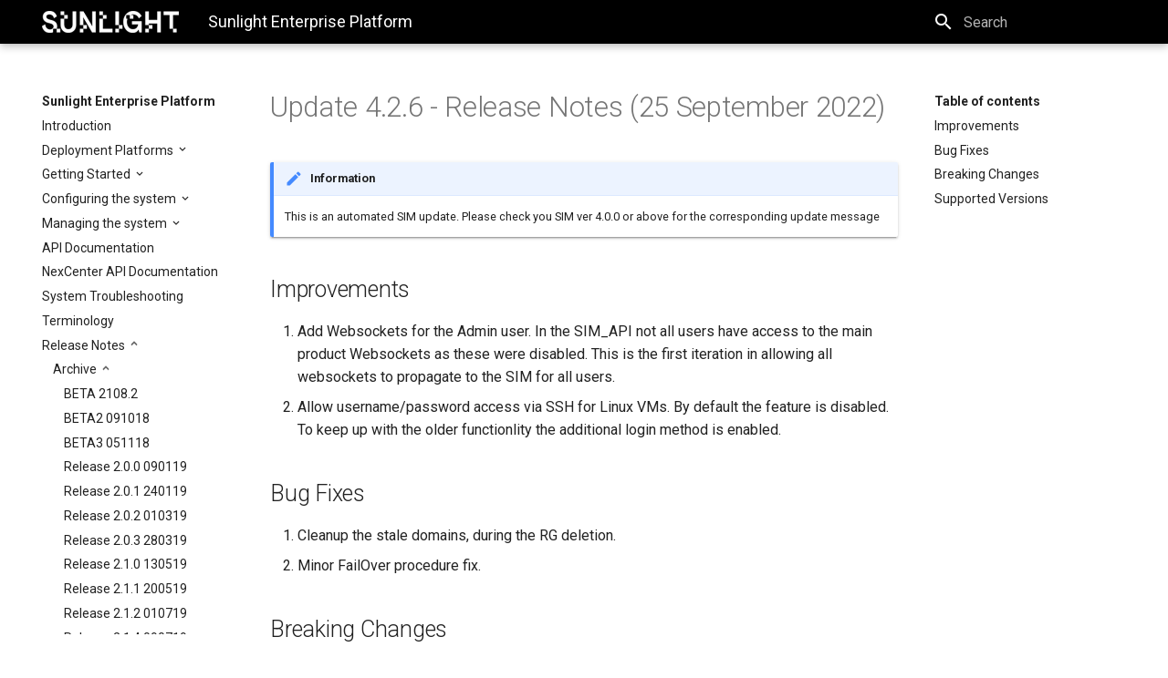

--- FILE ---
content_type: text/html
request_url: https://docs.sunlight.io/release_update_4.2.6/
body_size: 6651
content:




<!doctype html>
<html lang="en" class="no-js">
  <head>
    
      <meta charset="utf-8">
      <meta name="viewport" content="width=device-width,initial-scale=1">
      <meta http-equiv="x-ua-compatible" content="ie=edge">
      
      
      
      
        <meta name="lang:clipboard.copy" content="Copy to clipboard">
      
        <meta name="lang:clipboard.copied" content="Copied to clipboard">
      
        <meta name="lang:search.language" content="en">
      
        <meta name="lang:search.pipeline.stopwords" content="True">
      
        <meta name="lang:search.pipeline.trimmer" content="True">
      
        <meta name="lang:search.result.none" content="No matching documents">
      
        <meta name="lang:search.result.one" content="1 matching document">
      
        <meta name="lang:search.result.other" content="# matching documents">
      
        <meta name="lang:search.tokenizer" content="[\s\-]+">
      
      <link rel="shortcut icon" href="../img/favicon.png">
      <meta name="generator" content="mkdocs-1.0.4, mkdocs-material-3.2.0">
    
    
      
        <title>Update 4.2.6 - Sunlight Enterprise Platform</title>
      
    
    
      <link rel="stylesheet" href="../assets/stylesheets/application.572ca0f0.css">
      
        <link rel="stylesheet" href="../assets/stylesheets/application-palette.22915126.css">
      
      
        
        
        <meta name="theme-color" content="#3f51b5">
      
    
    
      <script src="../assets/javascripts/modernizr.8c900955.js"></script>
    
    
      
        <link href="https://fonts.gstatic.com" rel="preconnect" crossorigin>
        <link rel="stylesheet" href="https://fonts.googleapis.com/css?family=Roboto:300,400,400i,700|Roboto+Mono">
        <style>body,input{font-family:"Roboto","Helvetica Neue",Helvetica,Arial,sans-serif}code,kbd,pre{font-family:"Roboto Mono","Courier New",Courier,monospace}</style>
      
    
    <link rel="stylesheet" href="../assets/fonts/material-icons.css">
    
    
      <link rel="stylesheet" href="../stylesheets/extra.css">
    
    
  </head>
  
    
    
    <body dir="ltr" data-md-color-primary="indigo" data-md-color-accent="indigo">
  
    <svg class="md-svg">
      <defs>
        
        
      </defs>
    </svg>
    <input class="md-toggle" data-md-toggle="drawer" type="checkbox" id="__drawer" autocomplete="off">
    <input class="md-toggle" data-md-toggle="search" type="checkbox" id="__search" autocomplete="off">
    <label class="md-overlay" data-md-component="overlay" for="__drawer"></label>
    
      <a href="#update-426-release-notes-25-september-2022" tabindex="1" class="md-skip">
        Skip to content
      </a>
    
    
      <header class="md-header" data-md-component="header">
  <nav class="md-header-nav md-grid">
    <div class="md-flex">
      <div class="md-flex__cell md-flex__cell--shrink">
        <a href=".." title="Sunlight Enterprise Platform" class="md-header-nav__button md-logo">
          
            <img src="../img/SUNLIGHT_Logo_White.png" width="24" height="24">
          
        </a>
      </div>
      <div class="md-flex__cell md-flex__cell--shrink">
        <label class="md-icon md-icon--menu md-header-nav__button" for="__drawer"></label>
      </div>
      <div class="md-flex__cell md-flex__cell--stretch">
        <div class="md-flex__ellipsis md-header-nav__title" data-md-component="title">
          
            
              <span class="md-header-nav__topic">
                Sunlight Enterprise Platform
              </span>
              <span class="md-header-nav__topic">
                Update 4.2.6
              </span>
            
          
        </div>
      </div>
      <div class="md-flex__cell md-flex__cell--shrink">
        
          
            <label class="md-icon md-icon--search md-header-nav__button" for="__search"></label>
            
<div class="md-search" data-md-component="search" role="dialog">
  <label class="md-search__overlay" for="__search"></label>
  <div class="md-search__inner" role="search">
    <form class="md-search__form" name="search">
      <input type="text" class="md-search__input" name="query" placeholder="Search" autocapitalize="off" autocorrect="off" autocomplete="off" spellcheck="false" data-md-component="query" data-md-state="active">
      <label class="md-icon md-search__icon" for="__search"></label>
      <button type="reset" class="md-icon md-search__icon" data-md-component="reset" tabindex="-1">
        &#xE5CD;
      </button>
    </form>
    <div class="md-search__output">
      <div class="md-search__scrollwrap" data-md-scrollfix>
        <div class="md-search-result" data-md-component="result">
          <div class="md-search-result__meta">
            Type to start searching
          </div>
          <ol class="md-search-result__list"></ol>
        </div>
      </div>
    </div>
  </div>
</div>
          
        
      </div>
      
    </div>
  </nav>
</header>
    
    <div class="md-container">
      
        
      
      
      <main class="md-main">
        <div class="md-main__inner md-grid" data-md-component="container">
          
            
              <div class="md-sidebar md-sidebar--primary" data-md-component="navigation">
                <div class="md-sidebar__scrollwrap">
                  <div class="md-sidebar__inner">
                    <nav class="md-nav md-nav--primary" data-md-level="0">
  <label class="md-nav__title md-nav__title--site" for="__drawer">
    <a href=".." title="Sunlight Enterprise Platform" class="md-nav__button md-logo">
      
        <img src="../img/SUNLIGHT_Logo_White.png" width="48" height="48">
      
    </a>
    Sunlight Enterprise Platform
  </label>
  
  <ul class="md-nav__list" data-md-scrollfix>
    
      
      
      


  <li class="md-nav__item">
    <a href=".." title="Introduction" class="md-nav__link">
      Introduction
    </a>
  </li>

    
      
      
      


  <li class="md-nav__item md-nav__item--nested">
    
      <input class="md-toggle md-nav__toggle" data-md-toggle="nav-2" type="checkbox" id="nav-2">
    
    <label class="md-nav__link" for="nav-2">
      Deployment Platforms
    </label>
    <nav class="md-nav" data-md-component="collapsible" data-md-level="1">
      <label class="md-nav__title" for="nav-2">
        Deployment Platforms
      </label>
      <ul class="md-nav__list" data-md-scrollfix>
        
        
          
          
          


  <li class="md-nav__item">
    <a href="../hardware/" title="Deployment Options" class="md-nav__link">
      Deployment Options
    </a>
  </li>

        
          
          
          


  <li class="md-nav__item">
    <a href="../AWS_hardware/" title="AWS" class="md-nav__link">
      AWS
    </a>
  </li>

        
          
          
          


  <li class="md-nav__item">
    <a href="../on_premise/" title="On-premises" class="md-nav__link">
      On-premises
    </a>
  </li>

        
          
          
          


  <li class="md-nav__item">
    <a href="../Edge_hardware/" title="At the Edge" class="md-nav__link">
      At the Edge
    </a>
  </li>

        
          
          
          


  <li class="md-nav__item">
    <a href="../GPU_Compatibility/" title="Additional GPU support" class="md-nav__link">
      Additional GPU support
    </a>
  </li>

        
      </ul>
    </nav>
  </li>

    
      
      
      


  <li class="md-nav__item md-nav__item--nested">
    
      <input class="md-toggle md-nav__toggle" data-md-toggle="nav-3" type="checkbox" id="nav-3">
    
    <label class="md-nav__link" for="nav-3">
      Getting Started
    </label>
    <nav class="md-nav" data-md-component="collapsible" data-md-level="1">
      <label class="md-nav__title" for="nav-3">
        Getting Started
      </label>
      <ul class="md-nav__list" data-md-scrollfix>
        
        
          
          
          


  <li class="md-nav__item md-nav__item--nested">
    
      <input class="md-toggle md-nav__toggle" data-md-toggle="nav-3-1" type="checkbox" id="nav-3-1">
    
    <label class="md-nav__link" for="nav-3-1">
      Sunlight on Premise
    </label>
    <nav class="md-nav" data-md-component="collapsible" data-md-level="2">
      <label class="md-nav__title" for="nav-3-1">
        Sunlight on Premise
      </label>
      <ul class="md-nav__list" data-md-scrollfix>
        
        
          
          
          


  <li class="md-nav__item">
    <a href="../onprem_checklist/" title="Pre-install checklist" class="md-nav__link">
      Pre-install checklist
    </a>
  </li>

        
          
          
          


  <li class="md-nav__item">
    <a href="../start_install_premise/" title="Starting the install" class="md-nav__link">
      Starting the install
    </a>
  </li>

        
      </ul>
    </nav>
  </li>

        
          
          
          


  <li class="md-nav__item md-nav__item--nested">
    
      <input class="md-toggle md-nav__toggle" data-md-toggle="nav-3-2" type="checkbox" id="nav-3-2">
    
    <label class="md-nav__link" for="nav-3-2">
      Sunlight Infrastructure Manager (SIM)
    </label>
    <nav class="md-nav" data-md-component="collapsible" data-md-level="2">
      <label class="md-nav__title" for="nav-3-2">
        Sunlight Infrastructure Manager (SIM)
      </label>
      <ul class="md-nav__list" data-md-scrollfix>
        
        
          
          
          


  <li class="md-nav__item">
    <a href="../start_aws/" title="Deploy SIM in AWS" class="md-nav__link">
      Deploy SIM in AWS
    </a>
  </li>

        
          
          
          


  <li class="md-nav__item">
    <a href="../sim_onprem_install_guide_4.0.20/" title="Deploy SIM on Premise" class="md-nav__link">
      Deploy SIM on Premise
    </a>
  </li>

        
          
          
          


  <li class="md-nav__item">
    <a href="../connect_SIM_onpremise/" title="Connect an on Premise Cluster with SIM" class="md-nav__link">
      Connect an on Premise Cluster with SIM
    </a>
  </li>

        
          
          
          


  <li class="md-nav__item md-nav__item--nested">
    
      <input class="md-toggle md-nav__toggle" data-md-toggle="nav-3-2-4" type="checkbox" id="nav-3-2-4">
    
    <label class="md-nav__link" for="nav-3-2-4">
      SIM Features
    </label>
    <nav class="md-nav" data-md-component="collapsible" data-md-level="3">
      <label class="md-nav__title" for="nav-3-2-4">
        SIM Features
      </label>
      <ul class="md-nav__list" data-md-scrollfix>
        
        
          
          
          


  <li class="md-nav__item">
    <a href="../sim2-users-roles/" title="Users and Roles" class="md-nav__link">
      Users and Roles
    </a>
  </li>

        
          
          
          


  <li class="md-nav__item">
    <a href="../sim2-resource-groups/" title="Resource groups" class="md-nav__link">
      Resource groups
    </a>
  </li>

        
          
          
          


  <li class="md-nav__item">
    <a href="../sim2-vms/" title="VM creation" class="md-nav__link">
      VM creation
    </a>
  </li>

        
          
          
          


  <li class="md-nav__item">
    <a href="../sunlight_marketplace/" title="Sunlight marketplace" class="md-nav__link">
      Sunlight marketplace
    </a>
  </li>

        
          
          
          


  <li class="md-nav__item">
    <a href="../saus_cluster_updates_4.0.20/" title="Sunlight SAUS update" class="md-nav__link">
      Sunlight SAUS update
    </a>
  </li>

        
      </ul>
    </nav>
  </li>

        
      </ul>
    </nav>
  </li>

        
          
          
          


  <li class="md-nav__item">
    <a href="../faqs/" title="FAQs" class="md-nav__link">
      FAQs
    </a>
  </li>

        
      </ul>
    </nav>
  </li>

    
      
      
      


  <li class="md-nav__item md-nav__item--nested">
    
      <input class="md-toggle md-nav__toggle" data-md-toggle="nav-4" type="checkbox" id="nav-4">
    
    <label class="md-nav__link" for="nav-4">
      Configuring the system
    </label>
    <nav class="md-nav" data-md-component="collapsible" data-md-level="1">
      <label class="md-nav__title" for="nav-4">
        Configuring the system
      </label>
      <ul class="md-nav__list" data-md-scrollfix>
        
        
          
          
          


  <li class="md-nav__item">
    <a href="../sysconfig/" title="System Configuration" class="md-nav__link">
      System Configuration
    </a>
  </li>

        
          
          
          


  <li class="md-nav__item">
    <a href="../chassis_config/" title="Chassis Configuration" class="md-nav__link">
      Chassis Configuration
    </a>
  </li>

        
          
          
          


  <li class="md-nav__item">
    <a href="../datastore_config/" title="Datastore Configuration" class="md-nav__link">
      Datastore Configuration
    </a>
  </li>

        
          
          
          


  <li class="md-nav__item md-nav__item--nested">
    
      <input class="md-toggle md-nav__toggle" data-md-toggle="nav-4-4" type="checkbox" id="nav-4-4">
    
    <label class="md-nav__link" for="nav-4-4">
      Network Configuration
    </label>
    <nav class="md-nav" data-md-component="collapsible" data-md-level="2">
      <label class="md-nav__title" for="nav-4-4">
        Network Configuration
      </label>
      <ul class="md-nav__list" data-md-scrollfix>
        
        
          
          
          


  <li class="md-nav__item">
    <a href="../network_config/" title="Network Configuration" class="md-nav__link">
      Network Configuration
    </a>
  </li>

        
          
          
          


  <li class="md-nav__item">
    <a href="../vlans/" title="VLANs Configuration" class="md-nav__link">
      VLANs Configuration
    </a>
  </li>

        
          
          
          


  <li class="md-nav__item">
    <a href="../vlan_network_redundancy/" title="VLAN Network Redundancy" class="md-nav__link">
      VLAN Network Redundancy
    </a>
  </li>

        
          
          
          


  <li class="md-nav__item">
    <a href="../switch_vlans/" title="Switch Configuration" class="md-nav__link">
      Switch Configuration
    </a>
  </li>

        
          
          
          


  <li class="md-nav__item">
    <a href="../dedicated_network/" title="Dedicated Ethernet Networking" class="md-nav__link">
      Dedicated Ethernet Networking
    </a>
  </li>

        
      </ul>
    </nav>
  </li>

        
          
          
          


  <li class="md-nav__item">
    <a href="../rg_config/" title="Resource Group configuration" class="md-nav__link">
      Resource Group configuration
    </a>
  </li>

        
          
          
          


  <li class="md-nav__item">
    <a href="../best_perf/" title="Configure for Best performance" class="md-nav__link">
      Configure for Best performance
    </a>
  </li>

        
          
          
          


  <li class="md-nav__item">
    <a href="../high_availability/" title="Configure for High Availability" class="md-nav__link">
      Configure for High Availability
    </a>
  </li>

        
          
          
          


  <li class="md-nav__item">
    <a href="../master_failover/" title="Automatic Master Failover" class="md-nav__link">
      Automatic Master Failover
    </a>
  </li>

        
          
          
          


  <li class="md-nav__item">
    <a href="../controller_ip_disp/" title="Retrieve the Sunlight cluster and management network information" class="md-nav__link">
      Retrieve the Sunlight cluster and management network information
    </a>
  </li>

        
          
          
          


  <li class="md-nav__item">
    <a href="../setup_ipmi/" title="How to setup static IPMI-LAN on a Sunlight appliance" class="md-nav__link">
      How to setup static IPMI-LAN on a Sunlight appliance
    </a>
  </li>

        
          
          
          


  <li class="md-nav__item">
    <a href="../bios_sol/" title="Enable BIOS SOL" class="md-nav__link">
      Enable BIOS SOL
    </a>
  </li>

        
      </ul>
    </nav>
  </li>

    
      
      
      


  <li class="md-nav__item md-nav__item--nested">
    
      <input class="md-toggle md-nav__toggle" data-md-toggle="nav-5" type="checkbox" id="nav-5">
    
    <label class="md-nav__link" for="nav-5">
      Managing the system
    </label>
    <nav class="md-nav" data-md-component="collapsible" data-md-level="1">
      <label class="md-nav__title" for="nav-5">
        Managing the system
      </label>
      <ul class="md-nav__list" data-md-scrollfix>
        
        
          
          
          


  <li class="md-nav__item">
    <a href="../sysmanagement/" title="System Management" class="md-nav__link">
      System Management
    </a>
  </li>

        
          
          
          


  <li class="md-nav__item">
    <a href="../dashboard/" title="Dashboard" class="md-nav__link">
      Dashboard
    </a>
  </li>

        
          
          
          


  <li class="md-nav__item">
    <a href="../racks/" title="Racks" class="md-nav__link">
      Racks
    </a>
  </li>

        
          
          
          


  <li class="md-nav__item">
    <a href="../networks/" title="Networks" class="md-nav__link">
      Networks
    </a>
  </li>

        
          
          
          


  <li class="md-nav__item md-nav__item--nested">
    
      <input class="md-toggle md-nav__toggle" data-md-toggle="nav-5-5" type="checkbox" id="nav-5-5">
    
    <label class="md-nav__link" for="nav-5-5">
      Storage
    </label>
    <nav class="md-nav" data-md-component="collapsible" data-md-level="2">
      <label class="md-nav__title" for="nav-5-5">
        Storage
      </label>
      <ul class="md-nav__list" data-md-scrollfix>
        
        
          
          
          


  <li class="md-nav__item">
    <a href="../datastores/" title="Datastores" class="md-nav__link">
      Datastores
    </a>
  </li>

        
          
          
          


  <li class="md-nav__item">
    <a href="../vdisks/" title="Virtual Disks(vDisks)" class="md-nav__link">
      Virtual Disks(vDisks)
    </a>
  </li>

        
          
          
          


  <li class="md-nav__item">
    <a href="../MS_SQL_Server_Encryption_of_DAR/" title="Configuring Data encryption at Rest" class="md-nav__link">
      Configuring Data encryption at Rest
    </a>
  </li>

        
      </ul>
    </nav>
  </li>

        
          
          
          


  <li class="md-nav__item md-nav__item--nested">
    
      <input class="md-toggle md-nav__toggle" data-md-toggle="nav-5-6" type="checkbox" id="nav-5-6">
    
    <label class="md-nav__link" for="nav-5-6">
      Instances & Clusters
    </label>
    <nav class="md-nav" data-md-component="collapsible" data-md-level="2">
      <label class="md-nav__title" for="nav-5-6">
        Instances & Clusters
      </label>
      <ul class="md-nav__list" data-md-scrollfix>
        
        
          
          
          


  <li class="md-nav__item">
    <a href="../instances/" title="Instances & Clusters" class="md-nav__link">
      Instances & Clusters
    </a>
  </li>

        
          
          
          


  <li class="md-nav__item">
    <a href="../template_management/" title="Instance Template  Management" class="md-nav__link">
      Instance Template  Management
    </a>
  </li>

        
          
          
          


  <li class="md-nav__item">
    <a href="../gpu_feature/" title="NVIDIA GPU passthrough support" class="md-nav__link">
      NVIDIA GPU passthrough support
    </a>
  </li>

        
          
          
          


  <li class="md-nav__item">
    <a href="../instance_resize/" title="Instance Resize" class="md-nav__link">
      Instance Resize
    </a>
  </li>

        
          
          
          


  <li class="md-nav__item">
    <a href="../instance_vnc/" title="Instance VNC Console" class="md-nav__link">
      Instance VNC Console
    </a>
  </li>

        
          
          
          


  <li class="md-nav__item">
    <a href="../instance_rename/" title="Instance Rename" class="md-nav__link">
      Instance Rename
    </a>
  </li>

        
          
          
          


  <li class="md-nav__item">
    <a href="../use_cd_iso/" title="Instance Attach/Detach CD/ISO" class="md-nav__link">
      Instance Attach/Detach CD/ISO
    </a>
  </li>

        
          
          
          


  <li class="md-nav__item">
    <a href="../attach_detach_pci/" title="Instance Attach/Detach PCI devices" class="md-nav__link">
      Instance Attach/Detach PCI devices
    </a>
  </li>

        
          
          
          


  <li class="md-nav__item">
    <a href="../windows_vm_configuration/" title="Windows VM Configuration" class="md-nav__link">
      Windows VM Configuration
    </a>
  </li>

        
          
          
          


  <li class="md-nav__item">
    <a href="../instance_migrate/" title="Instance migration" class="md-nav__link">
      Instance migration
    </a>
  </li>

        
          
          
          


  <li class="md-nav__item">
    <a href="../instance_actions/" title="Instance Startup/Shutdown/Restart" class="md-nav__link">
      Instance Startup/Shutdown/Restart
    </a>
  </li>

        
          
          
          


  <li class="md-nav__item">
    <a href="../add_remove_vif/" title="Add/Remove Virtual Network Interface" class="md-nav__link">
      Add/Remove Virtual Network Interface
    </a>
  </li>

        
          
          
          


  <li class="md-nav__item">
    <a href="../update_vif_ip/" title="Update Virtual Network Interface IP address" class="md-nav__link">
      Update Virtual Network Interface IP address
    </a>
  </li>

        
      </ul>
    </nav>
  </li>

        
          
          
          


  <li class="md-nav__item md-nav__item--nested">
    
      <input class="md-toggle md-nav__toggle" data-md-toggle="nav-5-7" type="checkbox" id="nav-5-7">
    
    <label class="md-nav__link" for="nav-5-7">
      Sunlight Template Mgmt
    </label>
    <nav class="md-nav" data-md-component="collapsible" data-md-level="2">
      <label class="md-nav__title" for="nav-5-7">
        Sunlight Template Mgmt
      </label>
      <ul class="md-nav__list" data-md-scrollfix>
        
        
          
          
          


  <li class="md-nav__item">
    <a href="../templates_management/" title="Template Management" class="md-nav__link">
      Template Management
    </a>
  </li>

        
          
          
          


  <li class="md-nav__item md-nav__item--nested">
    
      <input class="md-toggle md-nav__toggle" data-md-toggle="nav-5-7-2" type="checkbox" id="nav-5-7-2">
    
    <label class="md-nav__link" for="nav-5-7-2">
      Template Repositories
    </label>
    <nav class="md-nav" data-md-component="collapsible" data-md-level="3">
      <label class="md-nav__title" for="nav-5-7-2">
        Template Repositories
      </label>
      <ul class="md-nav__list" data-md-scrollfix>
        
        
          
          
          


  <li class="md-nav__item">
    <a href="../cloud_template_portal/" title="Cloud Template Portal" class="md-nav__link">
      Cloud Template Portal
    </a>
  </li>

        
          
          
          


  <li class="md-nav__item">
    <a href="../local_template_server/" title="Local Template Server" class="md-nav__link">
      Local Template Server
    </a>
  </li>

        
      </ul>
    </nav>
  </li>

        
          
          
          


  <li class="md-nav__item md-nav__item--nested">
    
      <input class="md-toggle md-nav__toggle" data-md-toggle="nav-5-7-3" type="checkbox" id="nav-5-7-3">
    
    <label class="md-nav__link" for="nav-5-7-3">
      Converting images
    </label>
    <nav class="md-nav" data-md-component="collapsible" data-md-level="3">
      <label class="md-nav__title" for="nav-5-7-3">
        Converting images
      </label>
      <ul class="md-nav__list" data-md-scrollfix>
        
        
          
          
          


  <li class="md-nav__item">
    <a href="../ami_import/" title="Automated Import of AWS instances" class="md-nav__link">
      Automated Import of AWS instances
    </a>
  </li>

        
          
          
          


  <li class="md-nav__item md-nav__item--nested">
    
      <input class="md-toggle md-nav__toggle" data-md-toggle="nav-5-7-3-2" type="checkbox" id="nav-5-7-3-2">
    
    <label class="md-nav__link" for="nav-5-7-3-2">
      Manual Import
    </label>
    <nav class="md-nav" data-md-component="collapsible" data-md-level="4">
      <label class="md-nav__title" for="nav-5-7-3-2">
        Manual Import
      </label>
      <ul class="md-nav__list" data-md-scrollfix>
        
        
          
          
          


  <li class="md-nav__item">
    <a href="../ami2sunlight/" title="AMI to Sunlight" class="md-nav__link">
      AMI to Sunlight
    </a>
  </li>

        
          
          
          


  <li class="md-nav__item">
    <a href="../vmdk2sunlight/" title="VMDK to Sunlight" class="md-nav__link">
      VMDK to Sunlight
    </a>
  </li>

        
          
          
          


  <li class="md-nav__item">
    <a href="../os2sunlight/" title="Openstack to Sunlight" class="md-nav__link">
      Openstack to Sunlight
    </a>
  </li>

        
          
          
          


  <li class="md-nav__item">
    <a href="../hyper-v2sunlight/" title="Hyper-V to Sunlight" class="md-nav__link">
      Hyper-V to Sunlight
    </a>
  </li>

        
      </ul>
    </nav>
  </li>

        
      </ul>
    </nav>
  </li>

        
          
          
          


  <li class="md-nav__item md-nav__item--nested">
    
      <input class="md-toggle md-nav__toggle" data-md-toggle="nav-5-7-4" type="checkbox" id="nav-5-7-4">
    
    <label class="md-nav__link" for="nav-5-7-4">
      Importing examples
    </label>
    <nav class="md-nav" data-md-component="collapsible" data-md-level="3">
      <label class="md-nav__title" for="nav-5-7-4">
        Importing examples
      </label>
      <ul class="md-nav__list" data-md-scrollfix>
        
        
          
          
          


  <li class="md-nav__item">
    <a href="../converted_template_import/" title="Template import" class="md-nav__link">
      Template import
    </a>
  </li>

        
      </ul>
    </nav>
  </li>

        
      </ul>
    </nav>
  </li>

        
          
          
          


  <li class="md-nav__item">
    <a href="../flavours/" title="Flavours" class="md-nav__link">
      Flavours
    </a>
  </li>

        
          
          
          


  <li class="md-nav__item">
    <a href="../resource_groups/" title="Resource Groups" class="md-nav__link">
      Resource Groups
    </a>
  </li>

        
          
          
          


  <li class="md-nav__item">
    <a href="../admin_settings/" title="Administration settings" class="md-nav__link">
      Administration settings
    </a>
  </li>

        
      </ul>
    </nav>
  </li>

    
      
      
      


  <li class="md-nav__item">
    <a href="../api/" title="API Documentation" class="md-nav__link">
      API Documentation
    </a>
  </li>

    
      
      
      


  <li class="md-nav__item">
    <a href="../sim_api/" title="NexCenter API Documentation" class="md-nav__link">
      NexCenter API Documentation
    </a>
  </li>

    
      
      
      


  <li class="md-nav__item">
    <a href="../troublshooting/" title="System Troubleshooting" class="md-nav__link">
      System Troubleshooting
    </a>
  </li>

    
      
      
      


  <li class="md-nav__item">
    <a href="../terminology/" title="Terminology" class="md-nav__link">
      Terminology
    </a>
  </li>

    
      
      
      

  


  <li class="md-nav__item md-nav__item--active md-nav__item--nested">
    
      <input class="md-toggle md-nav__toggle" data-md-toggle="nav-10" type="checkbox" id="nav-10" checked>
    
    <label class="md-nav__link" for="nav-10">
      Release Notes
    </label>
    <nav class="md-nav" data-md-component="collapsible" data-md-level="1">
      <label class="md-nav__title" for="nav-10">
        Release Notes
      </label>
      <ul class="md-nav__list" data-md-scrollfix>
        
        
          
          
          

  


  <li class="md-nav__item md-nav__item--active md-nav__item--nested">
    
      <input class="md-toggle md-nav__toggle" data-md-toggle="nav-10-1" type="checkbox" id="nav-10-1" checked>
    
    <label class="md-nav__link" for="nav-10-1">
      Archive
    </label>
    <nav class="md-nav" data-md-component="collapsible" data-md-level="2">
      <label class="md-nav__title" for="nav-10-1">
        Archive
      </label>
      <ul class="md-nav__list" data-md-scrollfix>
        
        
          
          
          


  <li class="md-nav__item">
    <a href="../beta.2108.2/" title="BETA 2108.2" class="md-nav__link">
      BETA 2108.2
    </a>
  </li>

        
          
          
          


  <li class="md-nav__item">
    <a href="../beta2-4.0910/" title="BETA2 091018" class="md-nav__link">
      BETA2 091018
    </a>
  </li>

        
          
          
          


  <li class="md-nav__item">
    <a href="../beta3-0511/" title="BETA3 051118" class="md-nav__link">
      BETA3 051118
    </a>
  </li>

        
          
          
          


  <li class="md-nav__item">
    <a href="../Release_2.0.0-090119/" title="Release 2.0.0 090119" class="md-nav__link">
      Release 2.0.0 090119
    </a>
  </li>

        
          
          
          


  <li class="md-nav__item">
    <a href="../Release_2.0.1-240119/" title="Release 2.0.1 240119" class="md-nav__link">
      Release 2.0.1 240119
    </a>
  </li>

        
          
          
          


  <li class="md-nav__item">
    <a href="../Release_2.0.2-010319/" title="Release 2.0.2 010319" class="md-nav__link">
      Release 2.0.2 010319
    </a>
  </li>

        
          
          
          


  <li class="md-nav__item">
    <a href="../Release_2.0.3-280319/" title="Release 2.0.3 280319" class="md-nav__link">
      Release 2.0.3 280319
    </a>
  </li>

        
          
          
          


  <li class="md-nav__item">
    <a href="../Release_2.1.0-130519/" title="Release 2.1.0 130519" class="md-nav__link">
      Release 2.1.0 130519
    </a>
  </li>

        
          
          
          


  <li class="md-nav__item">
    <a href="../Release_2.1.1-200519/" title="Release 2.1.1 200519" class="md-nav__link">
      Release 2.1.1 200519
    </a>
  </li>

        
          
          
          


  <li class="md-nav__item">
    <a href="../Release_2.1.2-010719/" title="Release 2.1.2 010719" class="md-nav__link">
      Release 2.1.2 010719
    </a>
  </li>

        
          
          
          


  <li class="md-nav__item">
    <a href="../Release_2.1.4-090719/" title="Release 2.1.4 090719" class="md-nav__link">
      Release 2.1.4 090719
    </a>
  </li>

        
          
          
          


  <li class="md-nav__item">
    <a href="../Release_2.1.6-190819/" title="Release 2.1.6 190819" class="md-nav__link">
      Release 2.1.6 190819
    </a>
  </li>

        
          
          
          


  <li class="md-nav__item">
    <a href="../Release_2.1.8-200919/" title="Release 2.1.8 200919" class="md-nav__link">
      Release 2.1.8 200919
    </a>
  </li>

        
          
          
          


  <li class="md-nav__item">
    <a href="../Release_2.2.0-201119/" title="Release 2.2.0 201119" class="md-nav__link">
      Release 2.2.0 201119
    </a>
  </li>

        
          
          
          


  <li class="md-nav__item">
    <a href="../Release_2.2.1-120220/" title="Release 2.2.1 120220" class="md-nav__link">
      Release 2.2.1 120220
    </a>
  </li>

        
          
          
          


  <li class="md-nav__item">
    <a href="../Release_2.2.2-140420/" title="Release 2.2.2 140420" class="md-nav__link">
      Release 2.2.2 140420
    </a>
  </li>

        
          
          
          


  <li class="md-nav__item">
    <a href="../Release_2.2.4-200720/" title="Release 2.2.4 200720" class="md-nav__link">
      Release 2.2.4 200720
    </a>
  </li>

        
          
          
          


  <li class="md-nav__item">
    <a href="../Release_2.2.5-301020/" title="Release 2.2.5 301020" class="md-nav__link">
      Release 2.2.5 301020
    </a>
  </li>

        
          
          
          


  <li class="md-nav__item">
    <a href="../Release_2.4.0-300321/" title="Release 2.4.0 300321" class="md-nav__link">
      Release 2.4.0 300321
    </a>
  </li>

        
          
          
          


  <li class="md-nav__item">
    <a href="../Release_2.4.2-290421/" title="Release 2.4.2 290421" class="md-nav__link">
      Release 2.4.2 290421
    </a>
  </li>

        
          
          
          


  <li class="md-nav__item">
    <a href="../Release_3.0.0-300621/" title="Release 3.0.0 300621" class="md-nav__link">
      Release 3.0.0 300621
    </a>
  </li>

        
          
          
          


  <li class="md-nav__item">
    <a href="../Release_4.0.0-151121/" title="Release 4.0.0 151121" class="md-nav__link">
      Release 4.0.0 151121
    </a>
  </li>

        
          
          
          


  <li class="md-nav__item md-nav__item--nested">
    
      <input class="md-toggle md-nav__toggle" data-md-toggle="nav-10-1-23" type="checkbox" id="nav-10-1-23">
    
    <label class="md-nav__link" for="nav-10-1-23">
      Updates 4.0.0
    </label>
    <nav class="md-nav" data-md-component="collapsible" data-md-level="3">
      <label class="md-nav__title" for="nav-10-1-23">
        Updates 4.0.0
      </label>
      <ul class="md-nav__list" data-md-scrollfix>
        
        
          
          
          


  <li class="md-nav__item">
    <a href="../saus_update_4.0.2/" title="Update 4.0.2" class="md-nav__link">
      Update 4.0.2
    </a>
  </li>

        
          
          
          


  <li class="md-nav__item">
    <a href="../saus_update_4.0.4/" title="Update 4.0.4" class="md-nav__link">
      Update 4.0.4
    </a>
  </li>

        
      </ul>
    </nav>
  </li>

        
          
          
          


  <li class="md-nav__item">
    <a href="../Release_4.0.20-050422/" title="Release 4.0.20 050422" class="md-nav__link">
      Release 4.0.20 050422
    </a>
  </li>

        
          
          
          


  <li class="md-nav__item md-nav__item--nested">
    
      <input class="md-toggle md-nav__toggle" data-md-toggle="nav-10-1-25" type="checkbox" id="nav-10-1-25">
    
    <label class="md-nav__link" for="nav-10-1-25">
      Updates 4.0.20
    </label>
    <nav class="md-nav" data-md-component="collapsible" data-md-level="3">
      <label class="md-nav__title" for="nav-10-1-25">
        Updates 4.0.20
      </label>
      <ul class="md-nav__list" data-md-scrollfix>
        
        
          
          
          


  <li class="md-nav__item">
    <a href="../saus_update_4.0.22/" title="Update 4.0.22" class="md-nav__link">
      Update 4.0.22
    </a>
  </li>

        
      </ul>
    </nav>
  </li>

        
          
          
          


  <li class="md-nav__item">
    <a href="../Release_4.2.0-070722/" title="Release 4.2.0 070722" class="md-nav__link">
      Release 4.2.0 070722
    </a>
  </li>

        
          
          
          

  


  <li class="md-nav__item md-nav__item--active md-nav__item--nested">
    
      <input class="md-toggle md-nav__toggle" data-md-toggle="nav-10-1-27" type="checkbox" id="nav-10-1-27" checked>
    
    <label class="md-nav__link" for="nav-10-1-27">
      Updates 4.2.0
    </label>
    <nav class="md-nav" data-md-component="collapsible" data-md-level="3">
      <label class="md-nav__title" for="nav-10-1-27">
        Updates 4.2.0
      </label>
      <ul class="md-nav__list" data-md-scrollfix>
        
        
          
          
          


  <li class="md-nav__item">
    <a href="../release_update_4.2.2/" title="Update 4.2.2" class="md-nav__link">
      Update 4.2.2
    </a>
  </li>

        
          
          
          


  <li class="md-nav__item">
    <a href="../release_update_4.2.4/" title="Update 4.2.4" class="md-nav__link">
      Update 4.2.4
    </a>
  </li>

        
          
          
          

  


  <li class="md-nav__item md-nav__item--active">
    
    <input class="md-toggle md-nav__toggle" data-md-toggle="toc" type="checkbox" id="__toc">
    
      
    
    
      <label class="md-nav__link md-nav__link--active" for="__toc">
        Update 4.2.6
      </label>
    
    <a href="./" title="Update 4.2.6" class="md-nav__link md-nav__link--active">
      Update 4.2.6
    </a>
    
      
<nav class="md-nav md-nav--secondary">
  
  
    
  
  
    <label class="md-nav__title" for="__toc">Table of contents</label>
    <ul class="md-nav__list" data-md-scrollfix>
      
        <li class="md-nav__item">
  <a href="#improvements" title="Improvements" class="md-nav__link">
    Improvements
  </a>
  
</li>
      
        <li class="md-nav__item">
  <a href="#bug-fixes" title="Bug Fixes" class="md-nav__link">
    Bug Fixes
  </a>
  
</li>
      
        <li class="md-nav__item">
  <a href="#breaking-changes" title="Breaking Changes" class="md-nav__link">
    Breaking Changes
  </a>
  
</li>
      
        <li class="md-nav__item">
  <a href="#supported-versions" title="Supported Versions" class="md-nav__link">
    Supported Versions
  </a>
  
</li>
      
      
      
      
      
    </ul>
  
</nav>
    
  </li>

        
          
          
          


  <li class="md-nav__item">
    <a href="../release_update_4.2.8/" title="Update 4.2.8" class="md-nav__link">
      Update 4.2.8
    </a>
  </li>

        
      </ul>
    </nav>
  </li>

        
          
          
          


  <li class="md-nav__item">
    <a href="../Release_4.4.0.BETA1-171122/" title="Release 4.4.0.BETA1 171122" class="md-nav__link">
      Release 4.4.0.BETA1 171122
    </a>
  </li>

        
      </ul>
    </nav>
  </li>

        
          
          
          


  <li class="md-nav__item">
    <a href="../Release_4.6.4-100423/" title="Release 4.6.4" class="md-nav__link">
      Release 4.6.4
    </a>
  </li>

        
          
          
          


  <li class="md-nav__item">
    <a href="../Release_4.8.0-210623/" title="Release 4.8.0" class="md-nav__link">
      Release 4.8.0
    </a>
  </li>

        
          
          
          


  <li class="md-nav__item md-nav__item--nested">
    
      <input class="md-toggle md-nav__toggle" data-md-toggle="nav-10-4" type="checkbox" id="nav-10-4">
    
    <label class="md-nav__link" for="nav-10-4">
      Updates 4.8.0
    </label>
    <nav class="md-nav" data-md-component="collapsible" data-md-level="2">
      <label class="md-nav__title" for="nav-10-4">
        Updates 4.8.0
      </label>
      <ul class="md-nav__list" data-md-scrollfix>
        
        
          
          
          


  <li class="md-nav__item">
    <a href="../Release_4.8.2-120723/" title="Update 4.8.2" class="md-nav__link">
      Update 4.8.2
    </a>
  </li>

        
      </ul>
    </nav>
  </li>

        
          
          
          


  <li class="md-nav__item">
    <a href="../Release_4.8.4-270723/" title="Release 4.8.4" class="md-nav__link">
      Release 4.8.4
    </a>
  </li>

        
          
          
          


  <li class="md-nav__item">
    <a href="../Release_4.8.6-141123/" title="Release 4.8.6" class="md-nav__link">
      Release 4.8.6
    </a>
  </li>

        
          
          
          


  <li class="md-nav__item">
    <a href="../Release_4.8.10-220224/" title="Release 4.8.10" class="md-nav__link">
      Release 4.8.10
    </a>
  </li>

        
      </ul>
    </nav>
  </li>

    
      
      
      


  <li class="md-nav__item md-nav__item--nested">
    
      <input class="md-toggle md-nav__toggle" data-md-toggle="nav-11" type="checkbox" id="nav-11">
    
    <label class="md-nav__link" for="nav-11">
      Downloads
    </label>
    <nav class="md-nav" data-md-component="collapsible" data-md-level="1">
      <label class="md-nav__title" for="nav-11">
        Downloads
      </label>
      <ul class="md-nav__list" data-md-scrollfix>
        
        
          
          
          


  <li class="md-nav__item">
    <a href="../downloads_hyperconverged_edge/" title="Hypeconverged Edge" class="md-nav__link">
      Hypeconverged Edge
    </a>
  </li>

        
          
          
          


  <li class="md-nav__item">
    <a href="../downloads_nexcenter/" title="NexCenter" class="md-nav__link">
      NexCenter
    </a>
  </li>

        
          
          
          


  <li class="md-nav__item">
    <a href="../utils/" title="Utilities" class="md-nav__link">
      Utilities
    </a>
  </li>

        
      </ul>
    </nav>
  </li>

    
  </ul>
</nav>
                  </div>
                </div>
              </div>
            
            
              <div class="md-sidebar md-sidebar--secondary" data-md-component="toc">
                <div class="md-sidebar__scrollwrap">
                  <div class="md-sidebar__inner">
                    
<nav class="md-nav md-nav--secondary">
  
  
    
  
  
    <label class="md-nav__title" for="__toc">Table of contents</label>
    <ul class="md-nav__list" data-md-scrollfix>
      
        <li class="md-nav__item">
  <a href="#improvements" title="Improvements" class="md-nav__link">
    Improvements
  </a>
  
</li>
      
        <li class="md-nav__item">
  <a href="#bug-fixes" title="Bug Fixes" class="md-nav__link">
    Bug Fixes
  </a>
  
</li>
      
        <li class="md-nav__item">
  <a href="#breaking-changes" title="Breaking Changes" class="md-nav__link">
    Breaking Changes
  </a>
  
</li>
      
        <li class="md-nav__item">
  <a href="#supported-versions" title="Supported Versions" class="md-nav__link">
    Supported Versions
  </a>
  
</li>
      
      
      
      
      
    </ul>
  
</nav>
                  </div>
                </div>
              </div>
            
          
          <div class="md-content">
            <article class="md-content__inner md-typeset">
              
                
                
                <h1 id="update-426-release-notes-25-september-2022">Update 4.2.6 - Release Notes (25 September 2022)</h1>
<div class="admonition information">
<p class="admonition-title">Information</p>
<p>This is an automated SIM update. Please check you SIM ver 4.0.0 or above for the corresponding update message</p>
</div>
<h2 id="improvements">Improvements</h2>
<ol>
<li>Add Websockets for the Admin user. In the SIM_API not all users have access to the main product Websockets as these were disabled. This is the first iteration in allowing all websockets to propagate to the SIM for all users.</li>
<li>Allow username/password access via SSH for Linux VMs. By default the feature is disabled. To keep up with the older functionlity the additional login method is enabled.</li>
</ol>
<h2 id="bug-fixes">Bug Fixes</h2>
<ol>
<li>Cleanup the stale domains, during the RG deletion.</li>
<li>Minor FailOver procedure fix.</li>
</ol>
<h2 id="breaking-changes">Breaking Changes</h2>
<ul>
<li>N/A</li>
</ul>
<h2 id="supported-versions">Supported Versions</h2>
<p>You need a SIM on version 4.0.0 or above.</p>
<p>You need the Main Product on version 4.2.2 or above</p>
                
                  
                
              
              
                


              
            </article>
          </div>
        </div>
      </main>
      
        
<footer class="md-footer">
  
    <div class="md-footer-nav">
      <nav class="md-footer-nav__inner md-grid">
        
          <a href="../release_update_4.2.4/" title="Update 4.2.4" class="md-flex md-footer-nav__link md-footer-nav__link--prev" rel="prev">
            <div class="md-flex__cell md-flex__cell--shrink">
              <i class="md-icon md-icon--arrow-back md-footer-nav__button"></i>
            </div>
            <div class="md-flex__cell md-flex__cell--stretch md-footer-nav__title">
              <span class="md-flex__ellipsis">
                <span class="md-footer-nav__direction">
                  Previous
                </span>
                Update 4.2.4
              </span>
            </div>
          </a>
        
        
          <a href="../release_update_4.2.8/" title="Update 4.2.8" class="md-flex md-footer-nav__link md-footer-nav__link--next" rel="next">
            <div class="md-flex__cell md-flex__cell--stretch md-footer-nav__title">
              <span class="md-flex__ellipsis">
                <span class="md-footer-nav__direction">
                  Next
                </span>
                Update 4.2.8
              </span>
            </div>
            <div class="md-flex__cell md-flex__cell--shrink">
              <i class="md-icon md-icon--arrow-forward md-footer-nav__button"></i>
            </div>
          </a>
        
      </nav>
    </div>
  
  <div class="md-footer-meta md-typeset">
    <div class="md-footer-meta__inner md-grid">
      <div class="md-footer-copyright">
        
        powered by
        <a href="https://www.mkdocs.org">MkDocs</a>
        and
        <a href="https://squidfunk.github.io/mkdocs-material/">
          Material for MkDocs</a>
      </div>
      
        
      
    </div>
  </div>
</footer>
      
    </div>
    
      <script src="../assets/javascripts/application.b41f3d20.js"></script>
      
      <script>app.initialize({version:"1.0.4",url:{base:".."}})</script>
      
    
    
      
        <script>window.ga=window.ga||function(){(ga.q=ga.q||[]).push(arguments)},ga.l=+new Date,ga("create","UA-123281935-1","auto"),ga("set","anonymizeIp",!0),ga("send","pageview");var links=document.getElementsByTagName("a");if(Array.prototype.map.call(links,function(a){a.host!=document.location.host&&a.addEventListener("click",function(){var e=a.getAttribute("data-md-action")||"follow";ga("send","event","outbound",e,a.href)})}),document.forms.search){var query=document.forms.search.query;query.addEventListener("blur",function(){if(this.value){var e=document.location.pathname;ga("send","pageview",e+"?q="+this.value)}})}</script>
<script async src="https://www.google-analytics.com/analytics.js"></script>
      
    
  <script defer src="https://static.cloudflareinsights.com/beacon.min.js/vcd15cbe7772f49c399c6a5babf22c1241717689176015" integrity="sha512-ZpsOmlRQV6y907TI0dKBHq9Md29nnaEIPlkf84rnaERnq6zvWvPUqr2ft8M1aS28oN72PdrCzSjY4U6VaAw1EQ==" data-cf-beacon='{"version":"2024.11.0","token":"7bb320356d85498785d360da3550cd2b","r":1,"server_timing":{"name":{"cfCacheStatus":true,"cfEdge":true,"cfExtPri":true,"cfL4":true,"cfOrigin":true,"cfSpeedBrain":true},"location_startswith":null}}' crossorigin="anonymous"></script>
</body>
</html>

--- FILE ---
content_type: text/css
request_url: https://docs.sunlight.io/assets/stylesheets/application.572ca0f0.css
body_size: 11318
content:
@charset "UTF-8";html{box-sizing:border-box}*,:after,:before{box-sizing:inherit}html{-webkit-text-size-adjust:none;-moz-text-size-adjust:none;-ms-text-size-adjust:none;text-size-adjust:none}body{margin:0}hr{overflow:visible;box-sizing:content-box}a{-webkit-text-decoration-skip:objects}a,button,input,label{-webkit-tap-highlight-color:transparent}a{color:inherit;text-decoration:none}small,sub,sup{font-size:80%}sub,sup{position:relative;line-height:0;vertical-align:baseline}sub{bottom:-.25em}sup{top:-.5em}img{border-style:none}table{border-collapse:separate;border-spacing:0}td,th{font-weight:400;vertical-align:top}button{margin:0;padding:0;border:0;outline-style:none;background:transparent;font-size:inherit}input{border:0;outline:0}.md-clipboard:before,.md-icon,.md-nav__button,.md-nav__link:after,.md-nav__title:before,.md-search-result__article--document:before,.md-source-file:before,.md-typeset .admonition>.admonition-title:before,.md-typeset .admonition>summary:before,.md-typeset .critic.comment:before,.md-typeset .footnote-backref,.md-typeset .task-list-control .task-list-indicator:before,.md-typeset details>.admonition-title:before,.md-typeset details>summary:before,.md-typeset summary:after{font-family:Material Icons;font-style:normal;font-variant:normal;font-weight:400;line-height:1;text-transform:none;white-space:nowrap;speak:none;word-wrap:normal;direction:ltr}.md-content__icon,.md-footer-nav__button,.md-header-nav__button,.md-nav__button,.md-nav__title:before,.md-search-result__article--document:before{display:inline-block;margin:.4rem;padding:.8rem;font-size:2.4rem;cursor:pointer}.md-icon--arrow-back:before{content:""}.md-icon--arrow-forward:before{content:""}.md-icon--menu:before{content:""}.md-icon--search:before{content:""}[dir=rtl] .md-icon--arrow-back:before{content:""}[dir=rtl] .md-icon--arrow-forward:before{content:""}body{-webkit-font-smoothing:antialiased;-moz-osx-font-smoothing:grayscale}body,input{color:rgba(0,0,0,.87);-webkit-font-feature-settings:"kern","liga";font-feature-settings:"kern","liga";font-family:Helvetica Neue,Helvetica,Arial,sans-serif}code,kbd,pre{color:rgba(0,0,0,.87);-webkit-font-feature-settings:"kern";font-feature-settings:"kern";font-family:Courier New,Courier,monospace}.md-typeset{font-size:1.6rem;line-height:1.6;-webkit-print-color-adjust:exact}.md-typeset blockquote,.md-typeset ol,.md-typeset p,.md-typeset ul{margin:1em 0}.md-typeset h1{margin:0 0 4rem;color:rgba(0,0,0,.54);font-size:3.125rem;line-height:1.3}.md-typeset h1,.md-typeset h2{font-weight:300;letter-spacing:-.01em}.md-typeset h2{margin:4rem 0 1.6rem;font-size:2.5rem;line-height:1.4}.md-typeset h3{margin:3.2rem 0 1.6rem;font-size:2rem;font-weight:400;letter-spacing:-.01em;line-height:1.5}.md-typeset h2+h3{margin-top:1.6rem}.md-typeset h4{font-size:1.6rem}.md-typeset h4,.md-typeset h5,.md-typeset h6{margin:1.6rem 0;font-weight:700;letter-spacing:-.01em}.md-typeset h5,.md-typeset h6{color:rgba(0,0,0,.54);font-size:1.28rem}.md-typeset h5{text-transform:uppercase}.md-typeset hr{margin:1.5em 0;border-bottom:.1rem dotted rgba(0,0,0,.26)}.md-typeset a{color:#3f51b5;word-break:break-word}.md-typeset a,.md-typeset a:before{transition:color .125s}.md-typeset a:active,.md-typeset a:hover{color:#536dfe}.md-typeset code,.md-typeset pre{background-color:hsla(0,0%,92.5%,.5);color:#37474f;font-size:85%;direction:ltr}.md-typeset code{margin:0 .29412em;padding:.07353em 0;border-radius:.2rem;box-shadow:.29412em 0 0 hsla(0,0%,92.5%,.5),-.29412em 0 0 hsla(0,0%,92.5%,.5);word-break:break-word;-webkit-box-decoration-break:clone;box-decoration-break:clone}.md-typeset h1 code,.md-typeset h2 code,.md-typeset h3 code,.md-typeset h4 code,.md-typeset h5 code,.md-typeset h6 code{margin:0;background-color:transparent;box-shadow:none}.md-typeset a>code{margin:inherit;padding:inherit;border-radius:none;background-color:inherit;color:inherit;box-shadow:none}.md-typeset pre{position:relative;margin:1em 0;border-radius:.2rem;line-height:1.4;-webkit-overflow-scrolling:touch}.md-typeset pre>code{display:block;margin:0;padding:1.05rem 1.2rem;background-color:transparent;font-size:inherit;box-shadow:none;-webkit-box-decoration-break:none;box-decoration-break:none;overflow:auto}.md-typeset pre>code::-webkit-scrollbar{width:.4rem;height:.4rem}.md-typeset pre>code::-webkit-scrollbar-thumb{background-color:rgba(0,0,0,.26)}.md-typeset pre>code::-webkit-scrollbar-thumb:hover{background-color:#536dfe}.md-typeset kbd{padding:0 .29412em;border-radius:.3rem;border:.1rem solid #c9c9c9;border-bottom-color:#bcbcbc;background-color:#fcfcfc;color:#555;font-size:85%;box-shadow:0 .1rem 0 #b0b0b0;word-break:break-word}.md-typeset mark{margin:0 .25em;padding:.0625em 0;border-radius:.2rem;background-color:rgba(255,235,59,.5);box-shadow:.25em 0 0 rgba(255,235,59,.5),-.25em 0 0 rgba(255,235,59,.5);word-break:break-word;-webkit-box-decoration-break:clone;box-decoration-break:clone}.md-typeset abbr{border-bottom:.1rem dotted rgba(0,0,0,.54);text-decoration:none;cursor:help}.md-typeset small{opacity:.75}.md-typeset sub,.md-typeset sup{margin-left:.07812em}[dir=rtl] .md-typeset sub,[dir=rtl] .md-typeset sup{margin-right:.07812em;margin-left:0}.md-typeset blockquote{padding-left:1.2rem;border-left:.4rem solid rgba(0,0,0,.26);color:rgba(0,0,0,.54)}[dir=rtl] .md-typeset blockquote{padding-right:1.2rem;padding-left:0;border-right:.4rem solid rgba(0,0,0,.26);border-left:initial}.md-typeset ul{list-style-type:disc}.md-typeset ol,.md-typeset ul{margin-left:.625em;padding:0}[dir=rtl] .md-typeset ol,[dir=rtl] .md-typeset ul{margin-right:.625em;margin-left:0}.md-typeset ol ol,.md-typeset ul ol{list-style-type:lower-alpha}.md-typeset ol ol ol,.md-typeset ul ol ol{list-style-type:lower-roman}.md-typeset ol li,.md-typeset ul li{margin-bottom:.5em;margin-left:1.25em}[dir=rtl] .md-typeset ol li,[dir=rtl] .md-typeset ul li{margin-right:1.25em;margin-left:0}.md-typeset ol li blockquote,.md-typeset ol li p,.md-typeset ul li blockquote,.md-typeset ul li p{margin:.5em 0}.md-typeset ol li:last-child,.md-typeset ul li:last-child{margin-bottom:0}.md-typeset ol li ol,.md-typeset ol li ul,.md-typeset ul li ol,.md-typeset ul li ul{margin:.5em 0 .5em .625em}[dir=rtl] .md-typeset ol li ol,[dir=rtl] .md-typeset ol li ul,[dir=rtl] .md-typeset ul li ol,[dir=rtl] .md-typeset ul li ul{margin-right:.625em;margin-left:0}.md-typeset dd{margin:1em 0 1em 1.875em}[dir=rtl] .md-typeset dd{margin-right:1.875em;margin-left:0}.md-typeset iframe,.md-typeset img,.md-typeset svg{max-width:100%}.md-typeset table:not([class]){box-shadow:0 2px 2px 0 rgba(0,0,0,.14),0 1px 5px 0 rgba(0,0,0,.12),0 3px 1px -2px rgba(0,0,0,.2);display:inline-block;max-width:100%;border-radius:.2rem;font-size:1.28rem;overflow:auto;-webkit-overflow-scrolling:touch}.md-typeset table:not([class])+*{margin-top:1.5em}.md-typeset table:not([class]) td:not([align]),.md-typeset table:not([class]) th:not([align]){text-align:left}[dir=rtl] .md-typeset table:not([class]) td:not([align]),[dir=rtl] .md-typeset table:not([class]) th:not([align]){text-align:right}.md-typeset table:not([class]) th{min-width:10rem;padding:1.2rem 1.6rem;background-color:rgba(0,0,0,.54);color:#fff;vertical-align:top}.md-typeset table:not([class]) td{padding:1.2rem 1.6rem;border-top:.1rem solid rgba(0,0,0,.07);vertical-align:top}.md-typeset table:not([class]) tr:first-child td{border-top:0}.md-typeset table:not([class]) a{word-break:normal}.md-typeset__scrollwrap{margin:1em -1.6rem;overflow-x:auto;-webkit-overflow-scrolling:touch}.md-typeset .md-typeset__table{display:inline-block;margin-bottom:.5em;padding:0 1.6rem}.md-typeset .md-typeset__table table{display:table;width:100%;margin:0;overflow:hidden}html{font-size:62.5%;overflow-x:hidden}body,html{height:100%}body{position:relative}hr{display:block;height:.1rem;padding:0;border:0}.md-svg{display:none}.md-grid{max-width:122rem;margin-right:auto;margin-left:auto}.md-container,.md-main{overflow:auto}.md-container{display:table;width:100%;height:100%;padding-top:4.8rem;table-layout:fixed}.md-main{display:table-row;height:100%}.md-main__inner{height:100%;padding-top:3rem;padding-bottom:.1rem}.md-toggle{display:none}.md-overlay{position:fixed;top:0;width:0;height:0;transition:width 0s .25s,height 0s .25s,opacity .25s;background-color:rgba(0,0,0,.54);opacity:0;z-index:3}.md-flex{display:table}.md-flex__cell{display:table-cell;position:relative;vertical-align:top}.md-flex__cell--shrink{width:0}.md-flex__cell--stretch{display:table;width:100%;table-layout:fixed}.md-flex__ellipsis{display:table-cell;text-overflow:ellipsis;white-space:nowrap;overflow:hidden}.md-skip{position:fixed;width:.1rem;height:.1rem;margin:1rem;padding:.6rem 1rem;clip:rect(.1rem);-webkit-transform:translateY(.8rem);transform:translateY(.8rem);border-radius:.2rem;background-color:rgba(0,0,0,.87);color:#fff;font-size:1.28rem;opacity:0;overflow:hidden}.md-skip:focus{width:auto;height:auto;clip:auto;-webkit-transform:translateX(0);transform:translateX(0);transition:opacity .175s 75ms,-webkit-transform .25s cubic-bezier(.4,0,.2,1);transition:transform .25s cubic-bezier(.4,0,.2,1),opacity .175s 75ms;transition:transform .25s cubic-bezier(.4,0,.2,1),opacity .175s 75ms,-webkit-transform .25s cubic-bezier(.4,0,.2,1);opacity:1;z-index:10}@page{margin:25mm}.md-clipboard{position:absolute;top:.6rem;right:.6rem;width:2.8rem;height:2.8rem;border-radius:.2rem;font-size:1.6rem;cursor:pointer;z-index:1;-webkit-backface-visibility:hidden;backface-visibility:hidden}.md-clipboard:before{transition:color .25s,opacity .25s;color:rgba(0,0,0,.07);content:"\E14D"}.codehilite:hover .md-clipboard:before,.md-typeset .highlight:hover .md-clipboard:before,pre:hover .md-clipboard:before{color:rgba(0,0,0,.54)}.md-clipboard:focus:before,.md-clipboard:hover:before{color:#536dfe}.md-clipboard__message{display:block;position:absolute;top:0;right:3.4rem;padding:.6rem 1rem;-webkit-transform:translateX(.8rem);transform:translateX(.8rem);transition:opacity .175s,-webkit-transform .25s cubic-bezier(.9,.1,.9,0);transition:transform .25s cubic-bezier(.9,.1,.9,0),opacity .175s;transition:transform .25s cubic-bezier(.9,.1,.9,0),opacity .175s,-webkit-transform .25s cubic-bezier(.9,.1,.9,0);border-radius:.2rem;background-color:rgba(0,0,0,.54);color:#fff;font-size:1.28rem;white-space:nowrap;opacity:0;pointer-events:none}.md-clipboard__message--active{-webkit-transform:translateX(0);transform:translateX(0);transition:opacity .175s 75ms,-webkit-transform .25s cubic-bezier(.4,0,.2,1);transition:transform .25s cubic-bezier(.4,0,.2,1),opacity .175s 75ms;transition:transform .25s cubic-bezier(.4,0,.2,1),opacity .175s 75ms,-webkit-transform .25s cubic-bezier(.4,0,.2,1);opacity:1;pointer-events:auto}.md-clipboard__message:before{content:attr(aria-label)}.md-clipboard__message:after{display:block;position:absolute;top:50%;right:-.4rem;width:0;margin-top:-.4rem;border-color:transparent rgba(0,0,0,.54);border-style:solid;border-width:.4rem 0 .4rem .4rem;content:""}.md-content__inner{margin:0 1.6rem 2.4rem;padding-top:1.2rem}.md-content__inner:before{display:block;height:.8rem;content:""}.md-content__inner>:last-child{margin-bottom:0}.md-content__icon{position:relative;margin:.8rem 0;padding:0;float:right}.md-typeset .md-content__icon{color:rgba(0,0,0,.26)}.md-header{position:fixed;top:0;right:0;left:0;height:4.8rem;transition:background-color .25s,color .25s;background-color:#3f51b5;color:#fff;box-shadow:none;z-index:2;-webkit-backface-visibility:hidden;backface-visibility:hidden}.no-js .md-header{transition:none;box-shadow:none}.md-header[data-md-state=shadow]{transition:background-color .25s,color .25s,box-shadow .25s;box-shadow:0 0 .4rem rgba(0,0,0,.1),0 .4rem .8rem rgba(0,0,0,.2)}.md-header-nav{padding:0 .4rem}.md-header-nav__button{position:relative;transition:opacity .25s;z-index:1}.md-header-nav__button:hover{opacity:.7}.md-header-nav__button.md-logo *{display:block}.no-js .md-header-nav__button.md-icon--search{display:none}.md-header-nav__topic{display:block;position:absolute;transition:opacity .15s,-webkit-transform .4s cubic-bezier(.1,.7,.1,1);transition:transform .4s cubic-bezier(.1,.7,.1,1),opacity .15s;transition:transform .4s cubic-bezier(.1,.7,.1,1),opacity .15s,-webkit-transform .4s cubic-bezier(.1,.7,.1,1);text-overflow:ellipsis;white-space:nowrap;overflow:hidden}.md-header-nav__topic+.md-header-nav__topic{-webkit-transform:translateX(2.5rem);transform:translateX(2.5rem);transition:opacity .15s,-webkit-transform .4s cubic-bezier(1,.7,.1,.1);transition:transform .4s cubic-bezier(1,.7,.1,.1),opacity .15s;transition:transform .4s cubic-bezier(1,.7,.1,.1),opacity .15s,-webkit-transform .4s cubic-bezier(1,.7,.1,.1);opacity:0;z-index:-1;pointer-events:none}[dir=rtl] .md-header-nav__topic+.md-header-nav__topic{-webkit-transform:translateX(-2.5rem);transform:translateX(-2.5rem)}.no-js .md-header-nav__topic{position:static}.no-js .md-header-nav__topic+.md-header-nav__topic{display:none}.md-header-nav__title{padding:0 2rem;font-size:1.8rem;line-height:4.8rem}.md-header-nav__title[data-md-state=active] .md-header-nav__topic{-webkit-transform:translateX(-2.5rem);transform:translateX(-2.5rem);transition:opacity .15s,-webkit-transform .4s cubic-bezier(1,.7,.1,.1);transition:transform .4s cubic-bezier(1,.7,.1,.1),opacity .15s;transition:transform .4s cubic-bezier(1,.7,.1,.1),opacity .15s,-webkit-transform .4s cubic-bezier(1,.7,.1,.1);opacity:0;z-index:-1;pointer-events:none}[dir=rtl] .md-header-nav__title[data-md-state=active] .md-header-nav__topic{-webkit-transform:translateX(2.5rem);transform:translateX(2.5rem)}.md-header-nav__title[data-md-state=active] .md-header-nav__topic+.md-header-nav__topic{-webkit-transform:translateX(0);transform:translateX(0);transition:opacity .15s,-webkit-transform .4s cubic-bezier(.1,.7,.1,1);transition:transform .4s cubic-bezier(.1,.7,.1,1),opacity .15s;transition:transform .4s cubic-bezier(.1,.7,.1,1),opacity .15s,-webkit-transform .4s cubic-bezier(.1,.7,.1,1);opacity:1;z-index:0;pointer-events:auto}.md-header-nav__source{display:none}.md-hero{transition:background .25s;background-color:#3f51b5;color:#fff;font-size:2rem;overflow:hidden}.md-hero__inner{margin-top:2rem;padding:1.6rem 1.6rem .8rem;transition:opacity .25s,-webkit-transform .4s cubic-bezier(.1,.7,.1,1);transition:transform .4s cubic-bezier(.1,.7,.1,1),opacity .25s;transition:transform .4s cubic-bezier(.1,.7,.1,1),opacity .25s,-webkit-transform .4s cubic-bezier(.1,.7,.1,1);transition-delay:.1s}[data-md-state=hidden] .md-hero__inner{pointer-events:none;-webkit-transform:translateY(1.25rem);transform:translateY(1.25rem);transition:opacity .1s 0s,-webkit-transform 0s .4s;transition:transform 0s .4s,opacity .1s 0s;transition:transform 0s .4s,opacity .1s 0s,-webkit-transform 0s .4s;opacity:0}.md-hero--expand .md-hero__inner{margin-bottom:2.4rem}.md-footer-nav{background-color:rgba(0,0,0,.87);color:#fff}.md-footer-nav__inner{padding:.4rem;overflow:auto}.md-footer-nav__link{padding-top:2.8rem;padding-bottom:.8rem;transition:opacity .25s}.md-footer-nav__link:hover{opacity:.7}.md-footer-nav__link--prev{width:25%;float:left}[dir=rtl] .md-footer-nav__link--prev{float:right}.md-footer-nav__link--next{width:75%;float:right;text-align:right}[dir=rtl] .md-footer-nav__link--next{float:left;text-align:left}.md-footer-nav__button{transition:background .25s}.md-footer-nav__title{position:relative;padding:0 2rem;font-size:1.8rem;line-height:4.8rem}.md-footer-nav__direction{position:absolute;right:0;left:0;margin-top:-2rem;padding:0 2rem;color:hsla(0,0%,100%,.7);font-size:1.5rem}.md-footer-meta{background-color:rgba(0,0,0,.895)}.md-footer-meta__inner{padding:.4rem;overflow:auto}html .md-footer-meta.md-typeset a{color:hsla(0,0%,100%,.7)}html .md-footer-meta.md-typeset a:focus,html .md-footer-meta.md-typeset a:hover{color:#fff}.md-footer-copyright{margin:0 1.2rem;padding:.8rem 0;color:hsla(0,0%,100%,.3);font-size:1.28rem}.md-footer-copyright__highlight{color:hsla(0,0%,100%,.7)}.md-footer-social{margin:0 .8rem;padding:.4rem 0 1.2rem}.md-footer-social__link{display:inline-block;width:3.2rem;height:3.2rem;font-size:1.6rem;text-align:center}.md-footer-social__link:before{line-height:1.9}.md-nav{font-size:1.4rem;line-height:1.3}.md-nav__title{display:block;padding:0 1.2rem;font-weight:700;text-overflow:ellipsis;overflow:hidden}.md-nav__title:before{display:none;content:"\E5C4"}[dir=rtl] .md-nav__title:before{content:"\E5C8"}.md-nav__title .md-nav__button{display:none}.md-nav__list{margin:0;padding:0;list-style:none}.md-nav__item{padding:0 1.2rem}.md-nav__item:last-child{padding-bottom:1.2rem}.md-nav__item .md-nav__item{padding-right:0}[dir=rtl] .md-nav__item .md-nav__item{padding-right:1.2rem;padding-left:0}.md-nav__item .md-nav__item:last-child{padding-bottom:0}.md-nav__button img{width:100%;height:auto}.md-nav__link{display:block;margin-top:.625em;transition:color .125s;text-overflow:ellipsis;cursor:pointer;overflow:hidden}.md-nav__item--nested>.md-nav__link:after{content:"\E313"}html .md-nav__link[for=__toc]{display:none}html .md-nav__link[for=__toc]~.md-nav{display:none}html .md-nav__link[for=__toc]+.md-nav__link:after{display:none}.md-nav__link[data-md-state=blur]{color:rgba(0,0,0,.54)}.md-nav__link--active,.md-nav__link:active{color:#3f51b5}.md-nav__item--nested>.md-nav__link{color:inherit}.md-nav__link:focus,.md-nav__link:hover{color:#536dfe}.md-nav__source,.no-js .md-search{display:none}.md-search__overlay{opacity:0;z-index:1}.md-search__form{position:relative}.md-search__input{position:relative;padding:0 4.4rem 0 7.2rem;text-overflow:ellipsis;z-index:2}[dir=rtl] .md-search__input{padding:0 7.2rem 0 4.4rem}.md-search__input::-webkit-input-placeholder{transition:color .25s cubic-bezier(.1,.7,.1,1)}.md-search__input:-ms-input-placeholder{transition:color .25s cubic-bezier(.1,.7,.1,1)}.md-search__input::-ms-input-placeholder{transition:color .25s cubic-bezier(.1,.7,.1,1)}.md-search__input::placeholder{transition:color .25s cubic-bezier(.1,.7,.1,1)}.md-search__input::-webkit-input-placeholder,.md-search__input~.md-search__icon{color:rgba(0,0,0,.54)}.md-search__input:-ms-input-placeholder,.md-search__input~.md-search__icon{color:rgba(0,0,0,.54)}.md-search__input::-ms-input-placeholder,.md-search__input~.md-search__icon{color:rgba(0,0,0,.54)}.md-search__input::placeholder,.md-search__input~.md-search__icon{color:rgba(0,0,0,.54)}.md-search__input::-ms-clear{display:none}.md-search__icon{position:absolute;transition:color .25s cubic-bezier(.1,.7,.1,1),opacity .25s;font-size:2.4rem;cursor:pointer;z-index:2}.md-search__icon:hover{opacity:.7}.md-search__icon[for=__search]{top:.6rem;left:1rem}[dir=rtl] .md-search__icon[for=__search]{right:1rem;left:auto}.md-search__icon[for=__search]:before{content:"\E8B6"}.md-search__icon[type=reset]{top:.6rem;right:1rem;-webkit-transform:scale(.125);transform:scale(.125);transition:opacity .15s,-webkit-transform .15s cubic-bezier(.1,.7,.1,1);transition:transform .15s cubic-bezier(.1,.7,.1,1),opacity .15s;transition:transform .15s cubic-bezier(.1,.7,.1,1),opacity .15s,-webkit-transform .15s cubic-bezier(.1,.7,.1,1);opacity:0}[dir=rtl] .md-search__icon[type=reset]{right:auto;left:1rem}[data-md-toggle=search]:checked~.md-header .md-search__input:valid~.md-search__icon[type=reset]{-webkit-transform:scale(1);transform:scale(1);opacity:1}[data-md-toggle=search]:checked~.md-header .md-search__input:valid~.md-search__icon[type=reset]:hover{opacity:.7}.md-search__output{position:absolute;width:100%;border-radius:0 0 .2rem .2rem;overflow:hidden;z-index:1}.md-search__scrollwrap{height:100%;background-color:#fff;box-shadow:inset 0 .1rem 0 rgba(0,0,0,.07);overflow-y:auto;-webkit-overflow-scrolling:touch}.md-search-result{color:rgba(0,0,0,.87);word-break:break-word}.md-search-result__meta{padding:0 1.6rem;background-color:rgba(0,0,0,.07);color:rgba(0,0,0,.54);font-size:1.28rem;line-height:3.6rem}.md-search-result__list{margin:0;padding:0;border-top:.1rem solid rgba(0,0,0,.07);list-style:none}.md-search-result__item{box-shadow:0 -.1rem 0 rgba(0,0,0,.07)}.md-search-result__link{display:block;transition:background .25s;outline:0;overflow:hidden}.md-search-result__link:hover,.md-search-result__link[data-md-state=active]{background-color:rgba(83,109,254,.1)}.md-search-result__link:hover .md-search-result__article:before,.md-search-result__link[data-md-state=active] .md-search-result__article:before{opacity:.7}.md-search-result__link:last-child .md-search-result__teaser{margin-bottom:1.2rem}.md-search-result__article{position:relative;padding:0 1.6rem;overflow:auto}.md-search-result__article--document:before{position:absolute;left:0;margin:.2rem;transition:opacity .25s;color:rgba(0,0,0,.54);content:"\E880"}[dir=rtl] .md-search-result__article--document:before{right:0;left:auto}.md-search-result__article--document .md-search-result__title{margin:1.1rem 0;font-size:1.6rem;font-weight:400;line-height:1.4}.md-search-result__title{margin:.5em 0;font-size:1.28rem;font-weight:700;line-height:1.4}.md-search-result__teaser{display:-webkit-box;max-height:3.3rem;margin:.5em 0;color:rgba(0,0,0,.54);font-size:1.28rem;line-height:1.4;text-overflow:ellipsis;overflow:hidden;-webkit-line-clamp:2}.md-search-result em{font-style:normal;font-weight:700;text-decoration:underline}.md-sidebar{position:absolute;width:24.2rem;padding:2.4rem 0;overflow:hidden}.md-sidebar[data-md-state=lock]{position:fixed;top:4.8rem}.md-sidebar--secondary{display:none}.md-sidebar__scrollwrap{max-height:100%;margin:0 .4rem;overflow-y:auto;-webkit-backface-visibility:hidden;backface-visibility:hidden}.md-sidebar__scrollwrap::-webkit-scrollbar{width:.4rem;height:.4rem}.md-sidebar__scrollwrap::-webkit-scrollbar-thumb{background-color:rgba(0,0,0,.26)}.md-sidebar__scrollwrap::-webkit-scrollbar-thumb:hover{background-color:#536dfe}@-webkit-keyframes md-source__facts--done{0%{height:0}to{height:1.3rem}}@keyframes md-source__facts--done{0%{height:0}to{height:1.3rem}}@-webkit-keyframes md-source__fact--done{0%{-webkit-transform:translateY(100%);transform:translateY(100%);opacity:0}50%{opacity:0}to{-webkit-transform:translateY(0);transform:translateY(0);opacity:1}}@keyframes md-source__fact--done{0%{-webkit-transform:translateY(100%);transform:translateY(100%);opacity:0}50%{opacity:0}to{-webkit-transform:translateY(0);transform:translateY(0);opacity:1}}.md-source{display:block;padding-right:1.2rem;transition:opacity .25s;font-size:1.3rem;line-height:1.2;white-space:nowrap}[dir=rtl] .md-source{padding-right:0;padding-left:1.2rem}.md-source:hover{opacity:.7}.md-source:after{display:inline-block;height:4.8rem;content:"";vertical-align:middle}.md-source__icon{display:inline-block;width:4.8rem;height:4.8rem;content:"";vertical-align:middle}.md-source__icon svg{width:2.4rem;height:2.4rem;margin-top:1.2rem;margin-left:1.2rem}[dir=rtl] .md-source__icon svg{margin-right:1.2rem;margin-left:0}.md-source__icon+.md-source__repository{margin-left:-4.4rem;padding-left:4rem}[dir=rtl] .md-source__icon+.md-source__repository{margin-right:-4.4rem;margin-left:0;padding-right:4rem;padding-left:0}.md-source__repository{display:inline-block;max-width:100%;margin-left:1.2rem;font-weight:700;text-overflow:ellipsis;overflow:hidden;vertical-align:middle}.md-source__facts{margin:0;padding:0;font-size:1.1rem;font-weight:700;list-style-type:none;opacity:.75;overflow:hidden}[data-md-state=done] .md-source__facts{-webkit-animation:md-source__facts--done .25s ease-in;animation:md-source__facts--done .25s ease-in}.md-source__fact{float:left}[dir=rtl] .md-source__fact{float:right}[data-md-state=done] .md-source__fact{-webkit-animation:md-source__fact--done .4s ease-out;animation:md-source__fact--done .4s ease-out}.md-source__fact:before{margin:0 .2rem;content:"\00B7"}.md-source__fact:first-child:before{display:none}.md-source-file{display:inline-block;margin:1em .5em 1em 0;padding-right:.5rem;border-radius:.2rem;background-color:rgba(0,0,0,.07);font-size:1.28rem;list-style-type:none;cursor:pointer;overflow:hidden}.md-source-file:before{display:inline-block;margin-right:.5rem;padding:.5rem;background-color:rgba(0,0,0,.26);color:#fff;font-size:1.6rem;content:"\E86F";vertical-align:middle}html .md-source-file{transition:background .4s,color .4s,box-shadow .4s cubic-bezier(.4,0,.2,1)}html .md-source-file:before{transition:inherit}html body .md-typeset .md-source-file{color:rgba(0,0,0,.54)}.md-source-file:hover{box-shadow:0 0 8px rgba(0,0,0,.18),0 8px 16px rgba(0,0,0,.36)}.md-source-file:hover:before{background-color:#536dfe}.md-tabs{width:100%;transition:background .25s;background-color:#3f51b5;color:#fff;overflow:auto}.md-tabs__list{margin:0 0 0 .4rem;padding:0;list-style:none;white-space:nowrap}.md-tabs__item{display:inline-block;height:4.8rem;padding-right:1.2rem;padding-left:1.2rem}.md-tabs__link{display:block;margin-top:1.6rem;transition:opacity .25s,-webkit-transform .4s cubic-bezier(.1,.7,.1,1);transition:transform .4s cubic-bezier(.1,.7,.1,1),opacity .25s;transition:transform .4s cubic-bezier(.1,.7,.1,1),opacity .25s,-webkit-transform .4s cubic-bezier(.1,.7,.1,1);font-size:1.4rem;opacity:.7}.md-tabs__link--active,.md-tabs__link:hover{color:inherit;opacity:1}.md-tabs__item:nth-child(2) .md-tabs__link{transition-delay:.02s}.md-tabs__item:nth-child(3) .md-tabs__link{transition-delay:.04s}.md-tabs__item:nth-child(4) .md-tabs__link{transition-delay:.06s}.md-tabs__item:nth-child(5) .md-tabs__link{transition-delay:.08s}.md-tabs__item:nth-child(6) .md-tabs__link{transition-delay:.1s}.md-tabs__item:nth-child(7) .md-tabs__link{transition-delay:.12s}.md-tabs__item:nth-child(8) .md-tabs__link{transition-delay:.14s}.md-tabs__item:nth-child(9) .md-tabs__link{transition-delay:.16s}.md-tabs__item:nth-child(10) .md-tabs__link{transition-delay:.18s}.md-tabs__item:nth-child(11) .md-tabs__link{transition-delay:.2s}.md-tabs__item:nth-child(12) .md-tabs__link{transition-delay:.22s}.md-tabs__item:nth-child(13) .md-tabs__link{transition-delay:.24s}.md-tabs__item:nth-child(14) .md-tabs__link{transition-delay:.26s}.md-tabs__item:nth-child(15) .md-tabs__link{transition-delay:.28s}.md-tabs__item:nth-child(16) .md-tabs__link{transition-delay:.3s}.md-tabs[data-md-state=hidden]{pointer-events:none}.md-tabs[data-md-state=hidden] .md-tabs__link{-webkit-transform:translateY(50%);transform:translateY(50%);transition:color .25s,opacity .1s,-webkit-transform 0s .4s;transition:color .25s,transform 0s .4s,opacity .1s;transition:color .25s,transform 0s .4s,opacity .1s,-webkit-transform 0s .4s;opacity:0}.md-typeset .admonition,.md-typeset details{box-shadow:0 2px 2px 0 rgba(0,0,0,.14),0 1px 5px 0 rgba(0,0,0,.12),0 3px 1px -2px rgba(0,0,0,.2);position:relative;margin:1.5625em 0;padding:0 1.2rem;border-left:.4rem solid #448aff;border-radius:.2rem;font-size:1.28rem;overflow:auto}[dir=rtl] .md-typeset .admonition,[dir=rtl] .md-typeset details{border-right:.4rem solid #448aff;border-left:none}html .md-typeset .admonition>:last-child,html .md-typeset details>:last-child{margin-bottom:1.2rem}.md-typeset .admonition .admonition,.md-typeset .admonition details,.md-typeset details .admonition,.md-typeset details details{margin:1em 0}.md-typeset .admonition>.admonition-title,.md-typeset .admonition>summary,.md-typeset details>.admonition-title,.md-typeset details>summary{margin:0 -1.2rem;padding:.8rem 1.2rem .8rem 4rem;border-bottom:.1rem solid rgba(68,138,255,.1);background-color:rgba(68,138,255,.1);font-weight:700}[dir=rtl] .md-typeset .admonition>.admonition-title,[dir=rtl] .md-typeset .admonition>summary,[dir=rtl] .md-typeset details>.admonition-title,[dir=rtl] .md-typeset details>summary{padding:.8rem 4rem .8rem 1.2rem}.md-typeset .admonition>.admonition-title:last-child,.md-typeset .admonition>summary:last-child,.md-typeset details>.admonition-title:last-child,.md-typeset details>summary:last-child{margin-bottom:0}.md-typeset .admonition>.admonition-title:before,.md-typeset .admonition>summary:before,.md-typeset details>.admonition-title:before,.md-typeset details>summary:before{position:absolute;left:1.2rem;color:#448aff;font-size:2rem;content:"\E3C9"}[dir=rtl] .md-typeset .admonition>.admonition-title:before,[dir=rtl] .md-typeset .admonition>summary:before,[dir=rtl] .md-typeset details>.admonition-title:before,[dir=rtl] .md-typeset details>summary:before{right:1.2rem;left:auto}.md-typeset .admonition.abstract,.md-typeset .admonition.summary,.md-typeset .admonition.tldr,.md-typeset details.abstract,.md-typeset details.summary,.md-typeset details.tldr{border-left-color:#00b0ff}[dir=rtl] .md-typeset .admonition.abstract,[dir=rtl] .md-typeset .admonition.summary,[dir=rtl] .md-typeset .admonition.tldr,[dir=rtl] .md-typeset details.abstract,[dir=rtl] .md-typeset details.summary,[dir=rtl] .md-typeset details.tldr{border-right-color:#00b0ff}.md-typeset .admonition.abstract>.admonition-title,.md-typeset .admonition.abstract>summary,.md-typeset .admonition.summary>.admonition-title,.md-typeset .admonition.summary>summary,.md-typeset .admonition.tldr>.admonition-title,.md-typeset .admonition.tldr>summary,.md-typeset details.abstract>.admonition-title,.md-typeset details.abstract>summary,.md-typeset details.summary>.admonition-title,.md-typeset details.summary>summary,.md-typeset details.tldr>.admonition-title,.md-typeset details.tldr>summary{border-bottom-color:.1rem solid rgba(0,176,255,.1);background-color:rgba(0,176,255,.1)}.md-typeset .admonition.abstract>.admonition-title:before,.md-typeset .admonition.abstract>summary:before,.md-typeset .admonition.summary>.admonition-title:before,.md-typeset .admonition.summary>summary:before,.md-typeset .admonition.tldr>.admonition-title:before,.md-typeset .admonition.tldr>summary:before,.md-typeset details.abstract>.admonition-title:before,.md-typeset details.abstract>summary:before,.md-typeset details.summary>.admonition-title:before,.md-typeset details.summary>summary:before,.md-typeset details.tldr>.admonition-title:before,.md-typeset details.tldr>summary:before{color:#00b0ff;content:""}.md-typeset .admonition.info,.md-typeset .admonition.todo,.md-typeset details.info,.md-typeset details.todo{border-left-color:#00b8d4}[dir=rtl] .md-typeset .admonition.info,[dir=rtl] .md-typeset .admonition.todo,[dir=rtl] .md-typeset details.info,[dir=rtl] .md-typeset details.todo{border-right-color:#00b8d4}.md-typeset .admonition.info>.admonition-title,.md-typeset .admonition.info>summary,.md-typeset .admonition.todo>.admonition-title,.md-typeset .admonition.todo>summary,.md-typeset details.info>.admonition-title,.md-typeset details.info>summary,.md-typeset details.todo>.admonition-title,.md-typeset details.todo>summary{border-bottom-color:.1rem solid rgba(0,184,212,.1);background-color:rgba(0,184,212,.1)}.md-typeset .admonition.info>.admonition-title:before,.md-typeset .admonition.info>summary:before,.md-typeset .admonition.todo>.admonition-title:before,.md-typeset .admonition.todo>summary:before,.md-typeset details.info>.admonition-title:before,.md-typeset details.info>summary:before,.md-typeset details.todo>.admonition-title:before,.md-typeset details.todo>summary:before{color:#00b8d4;content:""}.md-typeset .admonition.hint,.md-typeset .admonition.important,.md-typeset .admonition.tip,.md-typeset details.hint,.md-typeset details.important,.md-typeset details.tip{border-left-color:#00bfa5}[dir=rtl] .md-typeset .admonition.hint,[dir=rtl] .md-typeset .admonition.important,[dir=rtl] .md-typeset .admonition.tip,[dir=rtl] .md-typeset details.hint,[dir=rtl] .md-typeset details.important,[dir=rtl] .md-typeset details.tip{border-right-color:#00bfa5}.md-typeset .admonition.hint>.admonition-title,.md-typeset .admonition.hint>summary,.md-typeset .admonition.important>.admonition-title,.md-typeset .admonition.important>summary,.md-typeset .admonition.tip>.admonition-title,.md-typeset .admonition.tip>summary,.md-typeset details.hint>.admonition-title,.md-typeset details.hint>summary,.md-typeset details.important>.admonition-title,.md-typeset details.important>summary,.md-typeset details.tip>.admonition-title,.md-typeset details.tip>summary{border-bottom-color:.1rem solid rgba(0,191,165,.1);background-color:rgba(0,191,165,.1)}.md-typeset .admonition.hint>.admonition-title:before,.md-typeset .admonition.hint>summary:before,.md-typeset .admonition.important>.admonition-title:before,.md-typeset .admonition.important>summary:before,.md-typeset .admonition.tip>.admonition-title:before,.md-typeset .admonition.tip>summary:before,.md-typeset details.hint>.admonition-title:before,.md-typeset details.hint>summary:before,.md-typeset details.important>.admonition-title:before,.md-typeset details.important>summary:before,.md-typeset details.tip>.admonition-title:before,.md-typeset details.tip>summary:before{color:#00bfa5;content:""}.md-typeset .admonition.check,.md-typeset .admonition.done,.md-typeset .admonition.success,.md-typeset details.check,.md-typeset details.done,.md-typeset details.success{border-left-color:#00c853}[dir=rtl] .md-typeset .admonition.check,[dir=rtl] .md-typeset .admonition.done,[dir=rtl] .md-typeset .admonition.success,[dir=rtl] .md-typeset details.check,[dir=rtl] .md-typeset details.done,[dir=rtl] .md-typeset details.success{border-right-color:#00c853}.md-typeset .admonition.check>.admonition-title,.md-typeset .admonition.check>summary,.md-typeset .admonition.done>.admonition-title,.md-typeset .admonition.done>summary,.md-typeset .admonition.success>.admonition-title,.md-typeset .admonition.success>summary,.md-typeset details.check>.admonition-title,.md-typeset details.check>summary,.md-typeset details.done>.admonition-title,.md-typeset details.done>summary,.md-typeset details.success>.admonition-title,.md-typeset details.success>summary{border-bottom-color:.1rem solid rgba(0,200,83,.1);background-color:rgba(0,200,83,.1)}.md-typeset .admonition.check>.admonition-title:before,.md-typeset .admonition.check>summary:before,.md-typeset .admonition.done>.admonition-title:before,.md-typeset .admonition.done>summary:before,.md-typeset .admonition.success>.admonition-title:before,.md-typeset .admonition.success>summary:before,.md-typeset details.check>.admonition-title:before,.md-typeset details.check>summary:before,.md-typeset details.done>.admonition-title:before,.md-typeset details.done>summary:before,.md-typeset details.success>.admonition-title:before,.md-typeset details.success>summary:before{color:#00c853;content:""}.md-typeset .admonition.faq,.md-typeset .admonition.help,.md-typeset .admonition.question,.md-typeset details.faq,.md-typeset details.help,.md-typeset details.question{border-left-color:#64dd17}[dir=rtl] .md-typeset .admonition.faq,[dir=rtl] .md-typeset .admonition.help,[dir=rtl] .md-typeset .admonition.question,[dir=rtl] .md-typeset details.faq,[dir=rtl] .md-typeset details.help,[dir=rtl] .md-typeset details.question{border-right-color:#64dd17}.md-typeset .admonition.faq>.admonition-title,.md-typeset .admonition.faq>summary,.md-typeset .admonition.help>.admonition-title,.md-typeset .admonition.help>summary,.md-typeset .admonition.question>.admonition-title,.md-typeset .admonition.question>summary,.md-typeset details.faq>.admonition-title,.md-typeset details.faq>summary,.md-typeset details.help>.admonition-title,.md-typeset details.help>summary,.md-typeset details.question>.admonition-title,.md-typeset details.question>summary{border-bottom-color:.1rem solid rgba(100,221,23,.1);background-color:rgba(100,221,23,.1)}.md-typeset .admonition.faq>.admonition-title:before,.md-typeset .admonition.faq>summary:before,.md-typeset .admonition.help>.admonition-title:before,.md-typeset .admonition.help>summary:before,.md-typeset .admonition.question>.admonition-title:before,.md-typeset .admonition.question>summary:before,.md-typeset details.faq>.admonition-title:before,.md-typeset details.faq>summary:before,.md-typeset details.help>.admonition-title:before,.md-typeset details.help>summary:before,.md-typeset details.question>.admonition-title:before,.md-typeset details.question>summary:before{color:#64dd17;content:""}.md-typeset .admonition.attention,.md-typeset .admonition.caution,.md-typeset .admonition.warning,.md-typeset details.attention,.md-typeset details.caution,.md-typeset details.warning{border-left-color:#ff9100}[dir=rtl] .md-typeset .admonition.attention,[dir=rtl] .md-typeset .admonition.caution,[dir=rtl] .md-typeset .admonition.warning,[dir=rtl] .md-typeset details.attention,[dir=rtl] .md-typeset details.caution,[dir=rtl] .md-typeset details.warning{border-right-color:#ff9100}.md-typeset .admonition.attention>.admonition-title,.md-typeset .admonition.attention>summary,.md-typeset .admonition.caution>.admonition-title,.md-typeset .admonition.caution>summary,.md-typeset .admonition.warning>.admonition-title,.md-typeset .admonition.warning>summary,.md-typeset details.attention>.admonition-title,.md-typeset details.attention>summary,.md-typeset details.caution>.admonition-title,.md-typeset details.caution>summary,.md-typeset details.warning>.admonition-title,.md-typeset details.warning>summary{border-bottom-color:.1rem solid rgba(255,145,0,.1);background-color:rgba(255,145,0,.1)}.md-typeset .admonition.attention>.admonition-title:before,.md-typeset .admonition.attention>summary:before,.md-typeset .admonition.caution>.admonition-title:before,.md-typeset .admonition.caution>summary:before,.md-typeset .admonition.warning>.admonition-title:before,.md-typeset .admonition.warning>summary:before,.md-typeset details.attention>.admonition-title:before,.md-typeset details.attention>summary:before,.md-typeset details.caution>.admonition-title:before,.md-typeset details.caution>summary:before,.md-typeset details.warning>.admonition-title:before,.md-typeset details.warning>summary:before{color:#ff9100;content:""}.md-typeset .admonition.fail,.md-typeset .admonition.failure,.md-typeset .admonition.missing,.md-typeset details.fail,.md-typeset details.failure,.md-typeset details.missing{border-left-color:#ff5252}[dir=rtl] .md-typeset .admonition.fail,[dir=rtl] .md-typeset .admonition.failure,[dir=rtl] .md-typeset .admonition.missing,[dir=rtl] .md-typeset details.fail,[dir=rtl] .md-typeset details.failure,[dir=rtl] .md-typeset details.missing{border-right-color:#ff5252}.md-typeset .admonition.fail>.admonition-title,.md-typeset .admonition.fail>summary,.md-typeset .admonition.failure>.admonition-title,.md-typeset .admonition.failure>summary,.md-typeset .admonition.missing>.admonition-title,.md-typeset .admonition.missing>summary,.md-typeset details.fail>.admonition-title,.md-typeset details.fail>summary,.md-typeset details.failure>.admonition-title,.md-typeset details.failure>summary,.md-typeset details.missing>.admonition-title,.md-typeset details.missing>summary{border-bottom-color:.1rem solid rgba(255,82,82,.1);background-color:rgba(255,82,82,.1)}.md-typeset .admonition.fail>.admonition-title:before,.md-typeset .admonition.fail>summary:before,.md-typeset .admonition.failure>.admonition-title:before,.md-typeset .admonition.failure>summary:before,.md-typeset .admonition.missing>.admonition-title:before,.md-typeset .admonition.missing>summary:before,.md-typeset details.fail>.admonition-title:before,.md-typeset details.fail>summary:before,.md-typeset details.failure>.admonition-title:before,.md-typeset details.failure>summary:before,.md-typeset details.missing>.admonition-title:before,.md-typeset details.missing>summary:before{color:#ff5252;content:""}.md-typeset .admonition.danger,.md-typeset .admonition.error,.md-typeset details.danger,.md-typeset details.error{border-left-color:#ff1744}[dir=rtl] .md-typeset .admonition.danger,[dir=rtl] .md-typeset .admonition.error,[dir=rtl] .md-typeset details.danger,[dir=rtl] .md-typeset details.error{border-right-color:#ff1744}.md-typeset .admonition.danger>.admonition-title,.md-typeset .admonition.danger>summary,.md-typeset .admonition.error>.admonition-title,.md-typeset .admonition.error>summary,.md-typeset details.danger>.admonition-title,.md-typeset details.danger>summary,.md-typeset details.error>.admonition-title,.md-typeset details.error>summary{border-bottom-color:.1rem solid rgba(255,23,68,.1);background-color:rgba(255,23,68,.1)}.md-typeset .admonition.danger>.admonition-title:before,.md-typeset .admonition.danger>summary:before,.md-typeset .admonition.error>.admonition-title:before,.md-typeset .admonition.error>summary:before,.md-typeset details.danger>.admonition-title:before,.md-typeset details.danger>summary:before,.md-typeset details.error>.admonition-title:before,.md-typeset details.error>summary:before{color:#ff1744;content:""}.md-typeset .admonition.bug,.md-typeset details.bug{border-left-color:#f50057}[dir=rtl] .md-typeset .admonition.bug,[dir=rtl] .md-typeset details.bug{border-right-color:#f50057}.md-typeset .admonition.bug>.admonition-title,.md-typeset .admonition.bug>summary,.md-typeset details.bug>.admonition-title,.md-typeset details.bug>summary{border-bottom-color:.1rem solid rgba(245,0,87,.1);background-color:rgba(245,0,87,.1)}.md-typeset .admonition.bug>.admonition-title:before,.md-typeset .admonition.bug>summary:before,.md-typeset details.bug>.admonition-title:before,.md-typeset details.bug>summary:before{color:#f50057;content:""}.md-typeset .admonition.example,.md-typeset details.example{border-left-color:#651fff}[dir=rtl] .md-typeset .admonition.example,[dir=rtl] .md-typeset details.example{border-right-color:#651fff}.md-typeset .admonition.example>.admonition-title,.md-typeset .admonition.example>summary,.md-typeset details.example>.admonition-title,.md-typeset details.example>summary{border-bottom-color:.1rem solid rgba(101,31,255,.1);background-color:rgba(101,31,255,.1)}.md-typeset .admonition.example>.admonition-title:before,.md-typeset .admonition.example>summary:before,.md-typeset details.example>.admonition-title:before,.md-typeset details.example>summary:before{color:#651fff;content:""}.md-typeset .admonition.cite,.md-typeset .admonition.quote,.md-typeset details.cite,.md-typeset details.quote{border-left-color:#9e9e9e}[dir=rtl] .md-typeset .admonition.cite,[dir=rtl] .md-typeset .admonition.quote,[dir=rtl] .md-typeset details.cite,[dir=rtl] .md-typeset details.quote{border-right-color:#9e9e9e}.md-typeset .admonition.cite>.admonition-title,.md-typeset .admonition.cite>summary,.md-typeset .admonition.quote>.admonition-title,.md-typeset .admonition.quote>summary,.md-typeset details.cite>.admonition-title,.md-typeset details.cite>summary,.md-typeset details.quote>.admonition-title,.md-typeset details.quote>summary{border-bottom-color:.1rem solid hsla(0,0%,62%,.1);background-color:hsla(0,0%,62%,.1)}.md-typeset .admonition.cite>.admonition-title:before,.md-typeset .admonition.cite>summary:before,.md-typeset .admonition.quote>.admonition-title:before,.md-typeset .admonition.quote>summary:before,.md-typeset details.cite>.admonition-title:before,.md-typeset details.cite>summary:before,.md-typeset details.quote>.admonition-title:before,.md-typeset details.quote>summary:before{color:#9e9e9e;content:""}.codehilite .o,.codehilite .ow,.md-typeset .highlight .o,.md-typeset .highlight .ow{color:inherit}.codehilite .ge,.md-typeset .highlight .ge{color:#000}.codehilite .gr,.md-typeset .highlight .gr{color:#a00}.codehilite .gh,.md-typeset .highlight .gh{color:#999}.codehilite .go,.md-typeset .highlight .go{color:#888}.codehilite .gp,.md-typeset .highlight .gp{color:#555}.codehilite .gs,.md-typeset .highlight .gs{color:inherit}.codehilite .gu,.md-typeset .highlight .gu{color:#aaa}.codehilite .gt,.md-typeset .highlight .gt{color:#a00}.codehilite .gd,.md-typeset .highlight .gd{background-color:#fdd}.codehilite .gi,.md-typeset .highlight .gi{background-color:#dfd}.codehilite .k,.md-typeset .highlight .k{color:#3b78e7}.codehilite .kc,.md-typeset .highlight .kc{color:#a71d5d}.codehilite .kd,.codehilite .kn,.md-typeset .highlight .kd,.md-typeset .highlight .kn{color:#3b78e7}.codehilite .kp,.md-typeset .highlight .kp{color:#a71d5d}.codehilite .kr,.codehilite .kt,.md-typeset .highlight .kr,.md-typeset .highlight .kt{color:#3e61a2}.codehilite .c,.codehilite .cm,.md-typeset .highlight .c,.md-typeset .highlight .cm{color:#999}.codehilite .cp,.md-typeset .highlight .cp{color:#666}.codehilite .c1,.codehilite .ch,.codehilite .cs,.md-typeset .highlight .c1,.md-typeset .highlight .ch,.md-typeset .highlight .cs{color:#999}.codehilite .na,.codehilite .nb,.md-typeset .highlight .na,.md-typeset .highlight .nb{color:#c2185b}.codehilite .bp,.md-typeset .highlight .bp{color:#3e61a2}.codehilite .nc,.md-typeset .highlight .nc{color:#c2185b}.codehilite .no,.md-typeset .highlight .no{color:#3e61a2}.codehilite .nd,.codehilite .ni,.md-typeset .highlight .nd,.md-typeset .highlight .ni{color:#666}.codehilite .ne,.codehilite .nf,.md-typeset .highlight .ne,.md-typeset .highlight .nf{color:#c2185b}.codehilite .nl,.md-typeset .highlight .nl{color:#3b5179}.codehilite .nn,.md-typeset .highlight .nn{color:#ec407a}.codehilite .nt,.md-typeset .highlight .nt{color:#3b78e7}.codehilite .nv,.codehilite .vc,.codehilite .vg,.codehilite .vi,.md-typeset .highlight .nv,.md-typeset .highlight .vc,.md-typeset .highlight .vg,.md-typeset .highlight .vi{color:#3e61a2}.codehilite .nx,.md-typeset .highlight .nx{color:#ec407a}.codehilite .il,.codehilite .m,.codehilite .mf,.codehilite .mh,.codehilite .mi,.codehilite .mo,.md-typeset .highlight .il,.md-typeset .highlight .m,.md-typeset .highlight .mf,.md-typeset .highlight .mh,.md-typeset .highlight .mi,.md-typeset .highlight .mo{color:#e74c3c}.codehilite .s,.codehilite .sb,.codehilite .sc,.md-typeset .highlight .s,.md-typeset .highlight .sb,.md-typeset .highlight .sc{color:#0d904f}.codehilite .sd,.md-typeset .highlight .sd{color:#999}.codehilite .s2,.md-typeset .highlight .s2{color:#0d904f}.codehilite .se,.codehilite .sh,.codehilite .si,.codehilite .sx,.md-typeset .highlight .se,.md-typeset .highlight .sh,.md-typeset .highlight .si,.md-typeset .highlight .sx{color:#183691}.codehilite .sr,.md-typeset .highlight .sr{color:#009926}.codehilite .s1,.codehilite .ss,.md-typeset .highlight .s1,.md-typeset .highlight .ss{color:#0d904f}.codehilite .err,.md-typeset .highlight .err{color:#a61717}.codehilite .w,.md-typeset .highlight .w{color:transparent}.codehilite .hll,.md-typeset .highlight .hll{display:block;margin:0 -1.2rem;padding:0 1.2rem;background-color:rgba(255,235,59,.5)}.md-typeset .codehilite,.md-typeset .highlight{position:relative;margin:1em 0;padding:0;border-radius:.2rem;background-color:hsla(0,0%,92.5%,.5);color:#37474f;line-height:1.4;-webkit-overflow-scrolling:touch}.md-typeset .codehilite code,.md-typeset .codehilite pre,.md-typeset .highlight code,.md-typeset .highlight pre{display:block;margin:0;padding:1.05rem 1.2rem;background-color:transparent;overflow:auto;vertical-align:top}.md-typeset .codehilite code::-webkit-scrollbar,.md-typeset .codehilite pre::-webkit-scrollbar,.md-typeset .highlight code::-webkit-scrollbar,.md-typeset .highlight pre::-webkit-scrollbar{width:.4rem;height:.4rem}.md-typeset .codehilite code::-webkit-scrollbar-thumb,.md-typeset .codehilite pre::-webkit-scrollbar-thumb,.md-typeset .highlight code::-webkit-scrollbar-thumb,.md-typeset .highlight pre::-webkit-scrollbar-thumb{background-color:rgba(0,0,0,.26)}.md-typeset .codehilite code::-webkit-scrollbar-thumb:hover,.md-typeset .codehilite pre::-webkit-scrollbar-thumb:hover,.md-typeset .highlight code::-webkit-scrollbar-thumb:hover,.md-typeset .highlight pre::-webkit-scrollbar-thumb:hover{background-color:#536dfe}.md-typeset pre.codehilite,.md-typeset pre.highlight{overflow:visible}.md-typeset pre.codehilite code,.md-typeset pre.highlight code{display:block;padding:1.05rem 1.2rem;overflow:auto}.md-typeset .codehilitetable,.md-typeset .highlighttable{display:block;margin:1em 0;border-radius:.2em;font-size:1.6rem;overflow:hidden}.md-typeset .codehilitetable tbody,.md-typeset .codehilitetable td,.md-typeset .highlighttable tbody,.md-typeset .highlighttable td{display:block;padding:0}.md-typeset .codehilitetable tr,.md-typeset .highlighttable tr{display:flex}.md-typeset .codehilitetable .codehilite,.md-typeset .codehilitetable .highlight,.md-typeset .codehilitetable .linenodiv,.md-typeset .highlighttable .codehilite,.md-typeset .highlighttable .highlight,.md-typeset .highlighttable .linenodiv{margin:0;border-radius:0}.md-typeset .codehilitetable .linenodiv,.md-typeset .highlighttable .linenodiv{padding:1.05rem 1.2rem}.md-typeset .codehilitetable .linenos,.md-typeset .highlighttable .linenos{background-color:rgba(0,0,0,.07);color:rgba(0,0,0,.26);-webkit-user-select:none;-moz-user-select:none;-ms-user-select:none;user-select:none}.md-typeset .codehilitetable .linenos pre,.md-typeset .highlighttable .linenos pre{margin:0;padding:0;background-color:transparent;color:inherit;text-align:right}.md-typeset .codehilitetable .code,.md-typeset .highlighttable .code{flex:1;overflow:hidden}.md-typeset>.codehilitetable,.md-typeset>.highlighttable{box-shadow:none}.md-typeset [id^="fnref:"]{display:inline-block}.md-typeset [id^="fnref:"]:target{margin-top:-7.6rem;padding-top:7.6rem;pointer-events:none}.md-typeset [id^="fn:"]:before{display:none;height:0;content:""}.md-typeset [id^="fn:"]:target:before{display:block;margin-top:-7rem;padding-top:7rem;pointer-events:none}.md-typeset .footnote{color:rgba(0,0,0,.54);font-size:1.28rem}.md-typeset .footnote ol{margin-left:0}.md-typeset .footnote li{transition:color .25s}.md-typeset .footnote li:target{color:rgba(0,0,0,.87)}.md-typeset .footnote li :first-child{margin-top:0}.md-typeset .footnote li:hover .footnote-backref,.md-typeset .footnote li:target .footnote-backref{-webkit-transform:translateX(0);transform:translateX(0);opacity:1}.md-typeset .footnote li:hover .footnote-backref:hover,.md-typeset .footnote li:target .footnote-backref{color:#536dfe}.md-typeset .footnote-ref{display:inline-block;pointer-events:auto}.md-typeset .footnote-ref:before{display:inline;margin:0 .2em;border-left:.1rem solid rgba(0,0,0,.26);font-size:1.25em;content:"";vertical-align:-.5rem}.md-typeset .footnote-backref{display:inline-block;-webkit-transform:translateX(.5rem);transform:translateX(.5rem);transition:color .25s,opacity .125s .125s,-webkit-transform .25s .125s;transition:transform .25s .125s,color .25s,opacity .125s .125s;transition:transform .25s .125s,color .25s,opacity .125s .125s,-webkit-transform .25s .125s;color:rgba(0,0,0,.26);font-size:0;opacity:0;vertical-align:text-bottom}[dir=rtl] .md-typeset .footnote-backref{-webkit-transform:translateX(-.5rem);transform:translateX(-.5rem)}.md-typeset .footnote-backref:before{display:inline-block;font-size:1.6rem;content:"\E31B"}[dir=rtl] .md-typeset .footnote-backref:before{-webkit-transform:scaleX(-1);transform:scaleX(-1)}.md-typeset .headerlink{display:inline-block;margin-left:1rem;-webkit-transform:translateY(.5rem);transform:translateY(.5rem);transition:color .25s,opacity .125s .25s,-webkit-transform .25s .25s;transition:transform .25s .25s,color .25s,opacity .125s .25s;transition:transform .25s .25s,color .25s,opacity .125s .25s,-webkit-transform .25s .25s;opacity:0}[dir=rtl] .md-typeset .headerlink{margin-right:1rem;margin-left:0}html body .md-typeset .headerlink{color:rgba(0,0,0,.26)}.md-typeset h1[id]:before{display:block;margin-top:-.9rem;padding-top:.9rem;content:""}.md-typeset h1[id]:target:before{margin-top:-6.9rem;padding-top:6.9rem}.md-typeset h1[id] .headerlink:focus,.md-typeset h1[id]:hover .headerlink,.md-typeset h1[id]:target .headerlink{-webkit-transform:translate(0);transform:translate(0);opacity:1}.md-typeset h1[id] .headerlink:focus,.md-typeset h1[id]:hover .headerlink:hover,.md-typeset h1[id]:target .headerlink{color:#536dfe}.md-typeset h2[id]:before{display:block;margin-top:-.8rem;padding-top:.8rem;content:""}.md-typeset h2[id]:target:before{margin-top:-6.8rem;padding-top:6.8rem}.md-typeset h2[id] .headerlink:focus,.md-typeset h2[id]:hover .headerlink,.md-typeset h2[id]:target .headerlink{-webkit-transform:translate(0);transform:translate(0);opacity:1}.md-typeset h2[id] .headerlink:focus,.md-typeset h2[id]:hover .headerlink:hover,.md-typeset h2[id]:target .headerlink{color:#536dfe}.md-typeset h3[id]:before{display:block;margin-top:-.9rem;padding-top:.9rem;content:""}.md-typeset h3[id]:target:before{margin-top:-6.9rem;padding-top:6.9rem}.md-typeset h3[id] .headerlink:focus,.md-typeset h3[id]:hover .headerlink,.md-typeset h3[id]:target .headerlink{-webkit-transform:translate(0);transform:translate(0);opacity:1}.md-typeset h3[id] .headerlink:focus,.md-typeset h3[id]:hover .headerlink:hover,.md-typeset h3[id]:target .headerlink{color:#536dfe}.md-typeset h4[id]:before{display:block;margin-top:-.9rem;padding-top:.9rem;content:""}.md-typeset h4[id]:target:before{margin-top:-6.9rem;padding-top:6.9rem}.md-typeset h4[id] .headerlink:focus,.md-typeset h4[id]:hover .headerlink,.md-typeset h4[id]:target .headerlink{-webkit-transform:translate(0);transform:translate(0);opacity:1}.md-typeset h4[id] .headerlink:focus,.md-typeset h4[id]:hover .headerlink:hover,.md-typeset h4[id]:target .headerlink{color:#536dfe}.md-typeset h5[id]:before{display:block;margin-top:-1.1rem;padding-top:1.1rem;content:""}.md-typeset h5[id]:target:before{margin-top:-7.1rem;padding-top:7.1rem}.md-typeset h5[id] .headerlink:focus,.md-typeset h5[id]:hover .headerlink,.md-typeset h5[id]:target .headerlink{-webkit-transform:translate(0);transform:translate(0);opacity:1}.md-typeset h5[id] .headerlink:focus,.md-typeset h5[id]:hover .headerlink:hover,.md-typeset h5[id]:target .headerlink{color:#536dfe}.md-typeset h6[id]:before{display:block;margin-top:-1.1rem;padding-top:1.1rem;content:""}.md-typeset h6[id]:target:before{margin-top:-7.1rem;padding-top:7.1rem}.md-typeset h6[id] .headerlink:focus,.md-typeset h6[id]:hover .headerlink,.md-typeset h6[id]:target .headerlink{-webkit-transform:translate(0);transform:translate(0);opacity:1}.md-typeset h6[id] .headerlink:focus,.md-typeset h6[id]:hover .headerlink:hover,.md-typeset h6[id]:target .headerlink{color:#536dfe}.md-typeset .MJXc-display{margin:.75em 0;padding:.75em 0;overflow:auto;-webkit-overflow-scrolling:touch}.md-typeset .MathJax_CHTML{outline:0}.md-typeset .critic.comment,.md-typeset del.critic,.md-typeset ins.critic{margin:0 .25em;padding:.0625em 0;border-radius:.2rem;-webkit-box-decoration-break:clone;box-decoration-break:clone}.md-typeset del.critic{background-color:#fdd;box-shadow:.25em 0 0 #fdd,-.25em 0 0 #fdd}.md-typeset ins.critic{background-color:#dfd;box-shadow:.25em 0 0 #dfd,-.25em 0 0 #dfd}.md-typeset .critic.comment{background-color:hsla(0,0%,92.5%,.5);color:#37474f;box-shadow:.25em 0 0 hsla(0,0%,92.5%,.5),-.25em 0 0 hsla(0,0%,92.5%,.5)}.md-typeset .critic.comment:before{padding-right:.125em;color:rgba(0,0,0,.26);content:"\E0B7";vertical-align:-.125em}.md-typeset .critic.block{display:block;margin:1em 0;padding-right:1.6rem;padding-left:1.6rem;box-shadow:none}.md-typeset .critic.block :first-child{margin-top:.5em}.md-typeset .critic.block :last-child{margin-bottom:.5em}.md-typeset details{display:block;padding-top:0}.md-typeset details[open]>summary:after{-webkit-transform:rotate(180deg);transform:rotate(180deg)}.md-typeset details:not([open]){padding-bottom:0}.md-typeset details:not([open])>summary{border-bottom:none}.md-typeset details summary{padding-right:4rem}[dir=rtl] .md-typeset details summary{padding-left:4rem}.no-details .md-typeset details:not([open])>*{display:none}.no-details .md-typeset details:not([open]) summary{display:block}.md-typeset summary{display:block;outline:none;cursor:pointer}.md-typeset summary::-webkit-details-marker{display:none}.md-typeset summary:after{position:absolute;top:.8rem;right:1.2rem;color:rgba(0,0,0,.26);font-size:2rem;content:"\E313"}[dir=rtl] .md-typeset summary:after{right:auto;left:1.2rem}.md-typeset .emojione{width:2rem;vertical-align:text-top}.md-typeset code.codehilite,.md-typeset code.highlight{margin:0 .29412em;padding:.07353em 0}.md-typeset .superfences-content{display:none;order:99;width:100%;background-color:#fff}.md-typeset .superfences-content>*{margin:0;border-radius:0}.md-typeset .superfences-tabs{display:flex;position:relative;flex-wrap:wrap;margin:1em 0;border:.1rem solid rgba(0,0,0,.07);border-radius:.2em}.md-typeset .superfences-tabs>input{display:none}.md-typeset .superfences-tabs>input:checked+label{font-weight:700}.md-typeset .superfences-tabs>input:checked+label+.superfences-content{display:block}.md-typeset .superfences-tabs>label{width:auto;padding:1.2rem;transition:color .125s;font-size:1.28rem;cursor:pointer}html .md-typeset .superfences-tabs>label:hover{color:#536dfe}.md-typeset .task-list-item{position:relative;list-style-type:none}.md-typeset .task-list-item [type=checkbox]{position:absolute;top:.45em;left:-2em}[dir=rtl] .md-typeset .task-list-item [type=checkbox]{right:-2em;left:auto}.md-typeset .task-list-control .task-list-indicator:before{position:absolute;top:.15em;left:-1.25em;color:rgba(0,0,0,.26);font-size:1.25em;content:"\E835";vertical-align:-.25em}[dir=rtl] .md-typeset .task-list-control .task-list-indicator:before{right:-1.25em;left:auto}.md-typeset .task-list-control [type=checkbox]:checked+.task-list-indicator:before{content:"\E834"}.md-typeset .task-list-control [type=checkbox]{opacity:0;z-index:-1}@media print{.md-typeset a:after{color:rgba(0,0,0,.54);content:" [" attr(href) "]"}.md-typeset code,.md-typeset pre{white-space:pre-wrap}.md-typeset code{box-shadow:none;-webkit-box-decoration-break:initial;box-decoration-break:slice}.md-clipboard,.md-content__icon,.md-footer,.md-header,.md-sidebar,.md-tabs,.md-typeset .headerlink{display:none}}@media only screen and (max-width:44.9375em){.md-typeset pre{margin:1em -1.6rem;border-radius:0}.md-typeset pre>code{padding:1.05rem 1.6rem}.md-footer-nav__link--prev .md-footer-nav__title{display:none}.md-search-result__teaser{max-height:5rem;-webkit-line-clamp:3}.codehilite .hll,.md-typeset .highlight .hll{margin:0 -1.6rem;padding:0 1.6rem}.md-typeset>.codehilite,.md-typeset>.highlight{margin:1em -1.6rem;border-radius:0}.md-typeset>.codehilite code,.md-typeset>.codehilite pre,.md-typeset>.highlight code,.md-typeset>.highlight pre{padding:1.05rem 1.6rem}.md-typeset>.codehilitetable,.md-typeset>.highlighttable{margin:1em -1.6rem;border-radius:0}.md-typeset>.codehilitetable .codehilite>code,.md-typeset>.codehilitetable .codehilite>pre,.md-typeset>.codehilitetable .highlight>code,.md-typeset>.codehilitetable .highlight>pre,.md-typeset>.codehilitetable .linenodiv,.md-typeset>.highlighttable .codehilite>code,.md-typeset>.highlighttable .codehilite>pre,.md-typeset>.highlighttable .highlight>code,.md-typeset>.highlighttable .highlight>pre,.md-typeset>.highlighttable .linenodiv{padding:1rem 1.6rem}.md-typeset>p>.MJXc-display{margin:.75em -1.6rem;padding:.25em 1.6rem}.md-typeset>.superfences-tabs{margin:1em -1.6rem;border:0;border-top:.1rem solid rgba(0,0,0,.07);border-radius:0}.md-typeset>.superfences-tabs code,.md-typeset>.superfences-tabs pre{padding:1.05rem 1.6rem}}@media only screen and (min-width:100em){html{font-size:68.75%}}@media only screen and (min-width:125em){html{font-size:75%}}@media only screen and (max-width:59.9375em){body[data-md-state=lock]{overflow:hidden}.ios body[data-md-state=lock] .md-container{display:none}html .md-nav__link[for=__toc]{display:block;padding-right:4.8rem}html .md-nav__link[for=__toc]:after{color:inherit;content:"\E8DE"}html .md-nav__link[for=__toc]+.md-nav__link{display:none}html .md-nav__link[for=__toc]~.md-nav{display:flex}html [dir=rtl] .md-nav__link{padding-right:1.6rem;padding-left:4.8rem}.md-nav__source{display:block;padding:0 .4rem;background-color:rgba(50,64,144,.9675);color:#fff}.md-search__overlay{position:absolute;top:.4rem;left:.4rem;width:3.6rem;height:3.6rem;-webkit-transform-origin:center;transform-origin:center;transition:opacity .2s .2s,-webkit-transform .3s .1s;transition:transform .3s .1s,opacity .2s .2s;transition:transform .3s .1s,opacity .2s .2s,-webkit-transform .3s .1s;border-radius:2rem;background-color:#fff;overflow:hidden;pointer-events:none}[dir=rtl] .md-search__overlay{right:.4rem;left:auto}[data-md-toggle=search]:checked~.md-header .md-search__overlay{transition:opacity .1s,-webkit-transform .4s;transition:transform .4s,opacity .1s;transition:transform .4s,opacity .1s,-webkit-transform .4s;opacity:1}.md-search__inner{position:fixed;top:0;left:100%;width:100%;height:100%;-webkit-transform:translateX(5%);transform:translateX(5%);transition:right 0s .3s,left 0s .3s,opacity .15s .15s,-webkit-transform .15s cubic-bezier(.4,0,.2,1) .15s;transition:right 0s .3s,left 0s .3s,transform .15s cubic-bezier(.4,0,.2,1) .15s,opacity .15s .15s;transition:right 0s .3s,left 0s .3s,transform .15s cubic-bezier(.4,0,.2,1) .15s,opacity .15s .15s,-webkit-transform .15s cubic-bezier(.4,0,.2,1) .15s;opacity:0;z-index:2}[data-md-toggle=search]:checked~.md-header .md-search__inner{left:0;-webkit-transform:translateX(0);transform:translateX(0);transition:right 0s 0s,left 0s 0s,opacity .15s .15s,-webkit-transform .15s cubic-bezier(.1,.7,.1,1) .15s;transition:right 0s 0s,left 0s 0s,transform .15s cubic-bezier(.1,.7,.1,1) .15s,opacity .15s .15s;transition:right 0s 0s,left 0s 0s,transform .15s cubic-bezier(.1,.7,.1,1) .15s,opacity .15s .15s,-webkit-transform .15s cubic-bezier(.1,.7,.1,1) .15s;opacity:1}[dir=rtl] [data-md-toggle=search]:checked~.md-header .md-search__inner{right:0;left:auto}html [dir=rtl] .md-search__inner{right:100%;left:auto;-webkit-transform:translateX(-5%);transform:translateX(-5%)}.md-search__input{width:100%;height:4.8rem;font-size:1.8rem}.md-search__icon[for=__search]{top:1.2rem;left:1.6rem}.md-search__icon[for=__search][for=__search]:before{content:"\E5C4"}[dir=rtl] .md-search__icon[for=__search][for=__search]:before{content:"\E5C8"}.md-search__icon[type=reset]{top:1.2rem;right:1.6rem}.md-search__output{top:4.8rem;bottom:0}.md-search-result__article--document:before{display:none}}@media only screen and (max-width:76.1875em){[data-md-toggle=drawer]:checked~.md-overlay{width:100%;height:100%;transition:width 0s,height 0s,opacity .25s;opacity:1}.md-header-nav__button.md-icon--home,.md-header-nav__button.md-logo{display:none}.md-hero__inner{margin-top:4.8rem;margin-bottom:2.4rem}.md-nav{background-color:#fff}.md-nav--primary,.md-nav--primary .md-nav{display:flex;position:absolute;top:0;right:0;left:0;flex-direction:column;height:100%;z-index:1}.md-nav--primary .md-nav__item,.md-nav--primary .md-nav__title{font-size:1.6rem;line-height:1.5}html .md-nav--primary .md-nav__title{position:relative;height:11.2rem;padding:6rem 1.6rem .4rem;background-color:rgba(0,0,0,.07);color:rgba(0,0,0,.54);font-weight:400;line-height:4.8rem;white-space:nowrap;cursor:pointer}html .md-nav--primary .md-nav__title:before{display:block;position:absolute;top:.4rem;left:.4rem;width:4rem;height:4rem;color:rgba(0,0,0,.54)}html .md-nav--primary .md-nav__title~.md-nav__list{background-color:#fff;box-shadow:inset 0 .1rem 0 rgba(0,0,0,.07)}html .md-nav--primary .md-nav__title~.md-nav__list>.md-nav__item:first-child{border-top:0}html .md-nav--primary .md-nav__title--site{position:relative;background-color:#3f51b5;color:#fff}html .md-nav--primary .md-nav__title--site .md-nav__button{display:block;position:absolute;top:.4rem;left:.4rem;width:6.4rem;height:6.4rem;font-size:4.8rem}html .md-nav--primary .md-nav__title--site:before{display:none}html [dir=rtl] .md-nav--primary .md-nav__title:before{right:.4rem;left:auto}html [dir=rtl] .md-nav--primary .md-nav__title--site .md-nav__button{right:.4rem;left:auto}.md-nav--primary .md-nav__list{flex:1;overflow-y:auto}.md-nav--primary .md-nav__item{padding:0;border-top:.1rem solid rgba(0,0,0,.07)}[dir=rtl] .md-nav--primary .md-nav__item{padding:0}.md-nav--primary .md-nav__item--nested>.md-nav__link{padding-right:4.8rem}[dir=rtl] .md-nav--primary .md-nav__item--nested>.md-nav__link{padding-right:1.6rem;padding-left:4.8rem}.md-nav--primary .md-nav__item--nested>.md-nav__link:after{content:"\E315"}[dir=rtl] .md-nav--primary .md-nav__item--nested>.md-nav__link:after{content:"\E314"}.md-nav--primary .md-nav__link{position:relative;margin-top:0;padding:1.2rem 1.6rem}.md-nav--primary .md-nav__link:after{position:absolute;top:50%;right:1.2rem;margin-top:-1.2rem;color:inherit;font-size:2.4rem}[dir=rtl] .md-nav--primary .md-nav__link:after{right:auto;left:1.2rem}.md-nav--primary .md-nav--secondary .md-nav__link{position:static}.md-nav--primary .md-nav--secondary .md-nav{position:static;background-color:transparent}.md-nav--primary .md-nav--secondary .md-nav .md-nav__link{padding-left:2.8rem}[dir=rtl] .md-nav--primary .md-nav--secondary .md-nav .md-nav__link{padding-right:2.8rem;padding-left:0}.md-nav--primary .md-nav--secondary .md-nav .md-nav .md-nav__link{padding-left:4rem}[dir=rtl] .md-nav--primary .md-nav--secondary .md-nav .md-nav .md-nav__link{padding-right:4rem;padding-left:0}.md-nav--primary .md-nav--secondary .md-nav .md-nav .md-nav .md-nav__link{padding-left:5.2rem}[dir=rtl] .md-nav--primary .md-nav--secondary .md-nav .md-nav .md-nav .md-nav__link{padding-right:5.2rem;padding-left:0}.md-nav--primary .md-nav--secondary .md-nav .md-nav .md-nav .md-nav .md-nav__link{padding-left:6.4rem}[dir=rtl] .md-nav--primary .md-nav--secondary .md-nav .md-nav .md-nav .md-nav .md-nav__link{padding-right:6.4rem;padding-left:0}.md-nav__toggle~.md-nav{display:flex;-webkit-transform:translateX(100%);transform:translateX(100%);transition:opacity .125s .05s,-webkit-transform .25s cubic-bezier(.8,0,.6,1);transition:transform .25s cubic-bezier(.8,0,.6,1),opacity .125s .05s;transition:transform .25s cubic-bezier(.8,0,.6,1),opacity .125s .05s,-webkit-transform .25s cubic-bezier(.8,0,.6,1);opacity:0}[dir=rtl] .md-nav__toggle~.md-nav{-webkit-transform:translateX(-100%);transform:translateX(-100%)}.no-csstransforms3d .md-nav__toggle~.md-nav{display:none}.md-nav__toggle:checked~.md-nav{-webkit-transform:translateX(0);transform:translateX(0);transition:opacity .125s .125s,-webkit-transform .25s cubic-bezier(.4,0,.2,1);transition:transform .25s cubic-bezier(.4,0,.2,1),opacity .125s .125s;transition:transform .25s cubic-bezier(.4,0,.2,1),opacity .125s .125s,-webkit-transform .25s cubic-bezier(.4,0,.2,1);opacity:1}.no-csstransforms3d .md-nav__toggle:checked~.md-nav{display:flex}.md-sidebar--primary{position:fixed;top:0;left:-24.2rem;width:24.2rem;height:100%;-webkit-transform:translateX(0);transform:translateX(0);transition:box-shadow .25s,-webkit-transform .25s cubic-bezier(.4,0,.2,1);transition:transform .25s cubic-bezier(.4,0,.2,1),box-shadow .25s;transition:transform .25s cubic-bezier(.4,0,.2,1),box-shadow .25s,-webkit-transform .25s cubic-bezier(.4,0,.2,1);background-color:#fff;z-index:3}[dir=rtl] .md-sidebar--primary{right:-24.2rem;left:auto}.no-csstransforms3d .md-sidebar--primary{display:none}[data-md-toggle=drawer]:checked~.md-container .md-sidebar--primary{box-shadow:0 8px 10px 1px rgba(0,0,0,.14),0 3px 14px 2px rgba(0,0,0,.12),0 5px 5px -3px rgba(0,0,0,.4);-webkit-transform:translateX(24.2rem);transform:translateX(24.2rem)}[dir=rtl] [data-md-toggle=drawer]:checked~.md-container .md-sidebar--primary{-webkit-transform:translateX(-24.2rem);transform:translateX(-24.2rem)}.no-csstransforms3d [data-md-toggle=drawer]:checked~.md-container .md-sidebar--primary{display:block}.md-sidebar--primary .md-sidebar__scrollwrap{overflow:hidden;position:absolute;top:0;right:0;bottom:0;left:0;margin:0}.md-tabs{display:none}}@media only screen and (min-width:60em){.md-content{margin-right:24.2rem}[dir=rtl] .md-content{margin-right:0;margin-left:24.2rem}.md-header-nav__button.md-icon--search{display:none}.md-header-nav__source{display:block;width:23rem;max-width:23rem;margin-left:2.8rem;padding-right:1.2rem}[dir=rtl] .md-header-nav__source{margin-right:2.8rem;margin-left:0;padding-right:0;padding-left:1.2rem}.md-search{padding:.4rem}.md-search__overlay{position:fixed;top:0;left:0;width:0;height:0;transition:width 0s .25s,height 0s .25s,opacity .25s;background-color:rgba(0,0,0,.54);cursor:pointer}[dir=rtl] .md-search__overlay{right:0;left:auto}[data-md-toggle=search]:checked~.md-header .md-search__overlay{width:100%;height:100%;transition:width 0s,height 0s,opacity .25s;opacity:1}.md-search__inner{position:relative;width:23rem;padding:.2rem 0;float:right;transition:width .25s cubic-bezier(.1,.7,.1,1)}[dir=rtl] .md-search__inner{float:left}.md-search__form,.md-search__input{border-radius:.2rem}.md-search__input{width:100%;height:3.6rem;padding-left:4.4rem;transition:background-color .25s cubic-bezier(.1,.7,.1,1),color .25s cubic-bezier(.1,.7,.1,1);background-color:rgba(0,0,0,.26);color:inherit;font-size:1.6rem}[dir=rtl] .md-search__input{padding-right:4.4rem}.md-search__input+.md-search__icon{color:inherit}.md-search__input::-webkit-input-placeholder{color:hsla(0,0%,100%,.7)}.md-search__input:-ms-input-placeholder{color:hsla(0,0%,100%,.7)}.md-search__input::-ms-input-placeholder{color:hsla(0,0%,100%,.7)}.md-search__input::placeholder{color:hsla(0,0%,100%,.7)}.md-search__input:hover{background-color:hsla(0,0%,100%,.12)}[data-md-toggle=search]:checked~.md-header .md-search__input{border-radius:.2rem .2rem 0 0;background-color:#fff;color:rgba(0,0,0,.87);text-overflow:none}[data-md-toggle=search]:checked~.md-header .md-search__input+.md-search__icon,[data-md-toggle=search]:checked~.md-header .md-search__input::-webkit-input-placeholder{color:rgba(0,0,0,.54)}[data-md-toggle=search]:checked~.md-header .md-search__input+.md-search__icon,[data-md-toggle=search]:checked~.md-header .md-search__input:-ms-input-placeholder{color:rgba(0,0,0,.54)}[data-md-toggle=search]:checked~.md-header .md-search__input+.md-search__icon,[data-md-toggle=search]:checked~.md-header .md-search__input::-ms-input-placeholder{color:rgba(0,0,0,.54)}[data-md-toggle=search]:checked~.md-header .md-search__input+.md-search__icon,[data-md-toggle=search]:checked~.md-header .md-search__input::placeholder{color:rgba(0,0,0,.54)}.md-search__output{top:3.8rem;transition:opacity .4s;opacity:0}[data-md-toggle=search]:checked~.md-header .md-search__output{box-shadow:0 6px 10px 0 rgba(0,0,0,.14),0 1px 18px 0 rgba(0,0,0,.12),0 3px 5px -1px rgba(0,0,0,.4);opacity:1}.md-search__scrollwrap{max-height:0}[data-md-toggle=search]:checked~.md-header .md-search__scrollwrap{max-height:75vh}.md-search__scrollwrap::-webkit-scrollbar{width:.4rem;height:.4rem}.md-search__scrollwrap::-webkit-scrollbar-thumb{background-color:rgba(0,0,0,.26)}.md-search__scrollwrap::-webkit-scrollbar-thumb:hover{background-color:#536dfe}.md-search-result__meta{padding-left:4.4rem}[dir=rtl] .md-search-result__meta{padding-right:4.4rem;padding-left:0}.md-search-result__article{padding-left:4.4rem}[dir=rtl] .md-search-result__article{padding-right:4.4rem;padding-left:1.6rem}.md-sidebar--secondary{display:block;margin-left:100%;-webkit-transform:translate(-100%);transform:translate(-100%)}[dir=rtl] .md-sidebar--secondary{margin-right:100%;margin-left:0;-webkit-transform:translate(100%);transform:translate(100%)}}@media only screen and (min-width:76.25em){.md-content{margin-left:24.2rem}[dir=rtl] .md-content{margin-right:24.2rem}.md-content__inner{margin-right:2.4rem;margin-left:2.4rem}.md-header-nav__button.md-icon--menu{display:none}.md-nav[data-md-state=animate]{transition:max-height .25s cubic-bezier(.86,0,.07,1)}.md-nav__toggle~.md-nav{max-height:0;overflow:hidden}.no-js .md-nav__toggle~.md-nav{display:none}.md-nav[data-md-state=expand],.md-nav__toggle:checked~.md-nav{max-height:100%}.no-js .md-nav[data-md-state=expand],.no-js .md-nav__toggle:checked~.md-nav{display:block}.md-nav__item--nested>.md-nav>.md-nav__title{display:none}.md-nav__item--nested>.md-nav__link:after{display:inline-block;-webkit-transform-origin:.45em .45em;transform-origin:.45em .45em;-webkit-transform-style:preserve-3d;transform-style:preserve-3d;vertical-align:-.125em}.js .md-nav__item--nested>.md-nav__link:after{transition:-webkit-transform .4s;transition:transform .4s;transition:transform .4s,-webkit-transform .4s}.md-nav__item--nested .md-nav__toggle:checked~.md-nav__link:after{-webkit-transform:rotateX(180deg);transform:rotateX(180deg)}[data-md-toggle=search]:checked~.md-header .md-search__inner{width:68.8rem}.md-search__scrollwrap{width:68.8rem}.md-sidebar--secondary{margin-left:122rem}[dir=rtl] .md-sidebar--secondary{margin-right:122rem;margin-left:0}.md-tabs~.md-main .md-nav--primary>.md-nav__list>.md-nav__item--nested{font-size:0;visibility:hidden}.md-tabs--active~.md-main .md-nav--primary .md-nav__title{display:block;padding:0}.md-tabs--active~.md-main .md-nav--primary .md-nav__title--site{display:none}.no-js .md-tabs--active~.md-main .md-nav--primary .md-nav{display:block}.md-tabs--active~.md-main .md-nav--primary>.md-nav__list>.md-nav__item{font-size:0;visibility:hidden}.md-tabs--active~.md-main .md-nav--primary>.md-nav__list>.md-nav__item--nested{display:none;font-size:1.4rem;overflow:auto;visibility:visible}.md-tabs--active~.md-main .md-nav--primary>.md-nav__list>.md-nav__item--nested>.md-nav__link{display:none}.md-tabs--active~.md-main .md-nav--primary>.md-nav__list>.md-nav__item--active{display:block}.md-tabs--active~.md-main .md-nav[data-md-level="1"]{max-height:none;overflow:visible}.md-tabs--active~.md-main .md-nav[data-md-level="1"]>.md-nav__list>.md-nav__item{padding-left:0}.md-tabs--active~.md-main .md-nav[data-md-level="1"] .md-nav .md-nav__title{display:none}}@media only screen and (min-width:45em){.md-footer-nav__link{width:50%}.md-footer-copyright{max-width:75%;float:left}[dir=rtl] .md-footer-copyright{float:right}.md-footer-social{padding:1.2rem 0;float:right}[dir=rtl] .md-footer-social{float:left}}@media only screen and (max-width:29.9375em){[data-md-toggle=search]:checked~.md-header .md-search__overlay{-webkit-transform:scale(45);transform:scale(45)}}@media only screen and (min-width:30em) and (max-width:44.9375em){[data-md-toggle=search]:checked~.md-header .md-search__overlay{-webkit-transform:scale(60);transform:scale(60)}}@media only screen and (min-width:45em) and (max-width:59.9375em){[data-md-toggle=search]:checked~.md-header .md-search__overlay{-webkit-transform:scale(75);transform:scale(75)}}@media only screen and (min-width:60em) and (max-width:76.1875em){[data-md-toggle=search]:checked~.md-header .md-search__inner{width:46.8rem}.md-search__scrollwrap{width:46.8rem}.md-search-result__teaser{max-height:5rem;-webkit-line-clamp:3}}

--- FILE ---
content_type: text/css
request_url: https://docs.sunlight.io/assets/fonts/material-icons.css
body_size: 18
content:
/*!
 * Licensed under the Apache License, Version 2.0 (the "License"); you may not
 * use this file except in compliance with the License. You may obtain a copy
 * of the License at:
 *
 *   http://www.apache.org/licenses/LICENSE-2.0
 *
 * UNLESS REQUIRED BY APPLICABLE LAW OR AGREED TO IN WRITING, SOFTWARE
 * DISTRIBUTED UNDER THE LICENSE IS DISTRIBUTED ON AN "AS IS" BASIS,
 * WITHOUT WARRANTIES OR CONDITIONS OF ANY KIND, EITHER EXPRESS OR IMPLIED.
 * SEE THE LICENSE FOR THE SPECIFIC LANGUAGE GOVERNING PERMISSIONS AND
 * LIMITATIONS UNDER THE LICENSE.
 */@font-face{font-family:"Material Icons";font-style:normal;font-weight:400;src:local("Material Icons"),local("MaterialIcons-Regular"),url("specimen/MaterialIcons-Regular.woff2") format("woff2"),url("specimen/MaterialIcons-Regular.woff") format("woff"),url("specimen/MaterialIcons-Regular.ttf") format("truetype")}

--- FILE ---
content_type: text/css
request_url: https://docs.sunlight.io/stylesheets/extra.css
body_size: -207
content:
.md-header-nav__button.md-logo img {
    width: 96px;
}

/* CUSTOM CONFIG ACCORDING TO NEW COLOR PALETTE */

 [data-md-color-primary=indigo] .md-header, [data-md-color-primary=indigo] .md-hero {
    background-color: #000;
}

[data-md-color-primary=indigo] .md-nav__link--active, [data-md-color-primary=indigo] .md-nav__link:active {
    color: #238353;
}

[data-md-color-primary=indigo] .md-nav__link:hover {
    color:#33FF99;
}

.md-header-nav__button.md-logo img {
    width: 150px;
}

--- FILE ---
content_type: text/plain
request_url: https://www.google-analytics.com/j/collect?v=1&_v=j102&aip=1&a=1836614124&t=pageview&_s=1&dl=https%3A%2F%2Fdocs.sunlight.io%2Frelease_update_4.2.6%2F&ul=en-us%40posix&dt=Update%204.2.6%20-%20Sunlight%20Enterprise%20Platform&sr=1280x720&vp=1280x720&_u=YEBAAEABAAAAACAAI~&jid=202733577&gjid=1057631676&cid=1980071146.1768838088&tid=UA-123281935-1&_gid=1829217508.1768838088&_r=1&_slc=1&z=1559753934
body_size: -451
content:
2,cG-13CW9FG4QP

--- FILE ---
content_type: application/javascript
request_url: https://docs.sunlight.io/assets/javascripts/application.b41f3d20.js
body_size: 23109
content:
!function(e,t){for(var n in t)e[n]=t[n]}(window,function(n){var r={};function i(e){if(r[e])return r[e].exports;var t=r[e]={i:e,l:!1,exports:{}};return n[e].call(t.exports,t,t.exports,i),t.l=!0,t.exports}return i.m=n,i.c=r,i.d=function(e,t,n){i.o(e,t)||Object.defineProperty(e,t,{enumerable:!0,get:n})},i.r=function(e){"undefined"!=typeof Symbol&&Symbol.toStringTag&&Object.defineProperty(e,Symbol.toStringTag,{value:"Module"}),Object.defineProperty(e,"__esModule",{value:!0})},i.t=function(t,e){if(1&e&&(t=i(t)),8&e)return t;if(4&e&&"object"==typeof t&&t&&t.__esModule)return t;var n=Object.create(null);if(i.r(n),Object.defineProperty(n,"default",{enumerable:!0,value:t}),2&e&&"string"!=typeof t)for(var r in t)i.d(n,r,function(e){return t[e]}.bind(null,r));return n},i.n=function(e){var t=e&&e.__esModule?function(){return e.default}:function(){return e};return i.d(t,"a",t),t},i.o=function(e,t){return Object.prototype.hasOwnProperty.call(e,t)},i.p="",i(i.s=15)}([function(e,t,n){"use strict";var r={Listener:function(){function e(e,t,n){var r=this;this.els_=Array.prototype.slice.call("string"==typeof e?document.querySelectorAll(e):[].concat(e)),this.handler_="function"==typeof n?{update:n}:n,this.events_=[].concat(t),this.update_=function(e){return r.handler_.update(e)}}var t=e.prototype;return t.listen=function(){var n=this;this.els_.forEach(function(t){n.events_.forEach(function(e){t.addEventListener(e,n.update_,!1)})}),"function"==typeof this.handler_.setup&&this.handler_.setup()},t.unlisten=function(){var n=this;this.els_.forEach(function(t){n.events_.forEach(function(e){t.removeEventListener(e,n.update_)})}),"function"==typeof this.handler_.reset&&this.handler_.reset()},e}(),MatchMedia:function(e,t){this.handler_=function(e){e.matches?t.listen():t.unlisten()};var n=window.matchMedia(e);n.addListener(this.handler_),this.handler_(n)}},i={Shadow:function(){function e(e,t){var n="string"==typeof e?document.querySelector(e):e;if(!(n instanceof HTMLElement&&n.parentNode instanceof HTMLElement))throw new ReferenceError;if(this.el_=n.parentNode,!((n="string"==typeof t?document.querySelector(t):t)instanceof HTMLElement))throw new ReferenceError;this.header_=n,this.height_=0,this.active_=!1}var t=e.prototype;return t.setup=function(){for(var e=this.el_;e=e.previousElementSibling;){if(!(e instanceof HTMLElement))throw new ReferenceError;this.height_+=e.offsetHeight}this.update()},t.update=function(e){if(!e||"resize"!==e.type&&"orientationchange"!==e.type){var t=window.pageYOffset>=this.height_;t!==this.active_&&(this.header_.dataset.mdState=(this.active_=t)?"shadow":"")}else this.height_=0,this.setup()},t.reset=function(){this.header_.dataset.mdState="",this.height_=0,this.active_=!1},e}(),Title:function(){function e(e,t){var n="string"==typeof e?document.querySelector(e):e;if(!(n instanceof HTMLElement))throw new ReferenceError;if(this.el_=n,!((n="string"==typeof t?document.querySelector(t):t)instanceof HTMLHeadingElement))throw new ReferenceError;this.header_=n,this.active_=!1}var t=e.prototype;return t.setup=function(){var t=this;Array.prototype.forEach.call(this.el_.children,function(e){e.style.width=t.el_.offsetWidth-20+"px"})},t.update=function(e){var t=this,n=window.pageYOffset>=this.header_.offsetTop;n!==this.active_&&(this.el_.dataset.mdState=(this.active_=n)?"active":""),"resize"!==e.type&&"orientationchange"!==e.type||Array.prototype.forEach.call(this.el_.children,function(e){e.style.width=t.el_.offsetWidth-20+"px"})},t.reset=function(){this.el_.dataset.mdState="",this.el_.style.width="",this.active_=!1},e}()},o={Blur:function(){function e(e){this.els_="string"==typeof e?document.querySelectorAll(e):e,this.index_=0,this.offset_=window.pageYOffset,this.dir_=!1,this.anchors_=[].reduce.call(this.els_,function(e,t){return e.concat(document.getElementById(t.hash.substring(1))||[])},[])}var t=e.prototype;return t.setup=function(){this.update()},t.update=function(){var e=window.pageYOffset,t=this.offset_-e<0;if(this.dir_!==t&&(this.index_=this.index_=t?0:this.els_.length-1),0!==this.anchors_.length){if(this.offset_<=e)for(var n=this.index_+1;n<this.els_.length&&this.anchors_[n].offsetTop-80<=e;n++)0<n&&(this.els_[n-1].dataset.mdState="blur"),this.index_=n;else for(var r=this.index_;0<=r;r--){if(!(this.anchors_[r].offsetTop-80>e)){this.index_=r;break}0<r&&(this.els_[r-1].dataset.mdState="")}this.offset_=e,this.dir_=t}},t.reset=function(){Array.prototype.forEach.call(this.els_,function(e){e.dataset.mdState=""}),this.index_=0,this.offset_=window.pageYOffset},e}(),Collapse:function(){function e(e){var t="string"==typeof e?document.querySelector(e):e;if(!(t instanceof HTMLElement))throw new ReferenceError;this.el_=t}var t=e.prototype;return t.setup=function(){var e=this.el_.getBoundingClientRect().height;this.el_.style.display=e?"block":"none",this.el_.style.overflow=e?"visible":"hidden"},t.update=function(){var e=this,r=this.el_.getBoundingClientRect().height;if(this.el_.style.display="block",this.el_.style.overflow="",r)this.el_.style.maxHeight=r+"px",requestAnimationFrame(function(){e.el_.setAttribute("data-md-state","animate"),e.el_.style.maxHeight="0px"});else{this.el_.setAttribute("data-md-state","expand"),this.el_.style.maxHeight="";var t=this.el_.getBoundingClientRect().height;this.el_.removeAttribute("data-md-state"),this.el_.style.maxHeight="0px",requestAnimationFrame(function(){e.el_.setAttribute("data-md-state","animate"),e.el_.style.maxHeight=t+"px"})}this.el_.addEventListener("transitionend",function e(t){var n=t.target;if(!(n instanceof HTMLElement))throw new ReferenceError;n.removeAttribute("data-md-state"),n.style.maxHeight="",n.style.display=r?"none":"block",n.style.overflow=r?"hidden":"visible",n.removeEventListener("transitionend",e)},!1)},t.reset=function(){this.el_.dataset.mdState="",this.el_.style.maxHeight="",this.el_.style.display="",this.el_.style.overflow=""},e}(),Scrolling:function(){function e(e){var t="string"==typeof e?document.querySelector(e):e;if(!(t instanceof HTMLElement))throw new ReferenceError;this.el_=t}var t=e.prototype;return t.setup=function(){this.el_.children[this.el_.children.length-1].style.webkitOverflowScrolling="touch";var e=this.el_.querySelectorAll("[data-md-toggle]");Array.prototype.forEach.call(e,function(e){if(!(e instanceof HTMLInputElement))throw new ReferenceError;if(e.checked){var t=e.nextElementSibling;if(!(t instanceof HTMLElement))throw new ReferenceError;for(;"NAV"!==t.tagName&&t.nextElementSibling;)t=t.nextElementSibling;if(!(e.parentNode instanceof HTMLElement&&e.parentNode.parentNode instanceof HTMLElement))throw new ReferenceError;var n=e.parentNode.parentNode,r=t.children[t.children.length-1];n.style.webkitOverflowScrolling="",r.style.webkitOverflowScrolling="touch"}})},t.update=function(e){var t=e.target;if(!(t instanceof HTMLElement))throw new ReferenceError;var n=t.nextElementSibling;if(!(n instanceof HTMLElement))throw new ReferenceError;for(;"NAV"!==n.tagName&&n.nextElementSibling;)n=n.nextElementSibling;if(!(t.parentNode instanceof HTMLElement&&t.parentNode.parentNode instanceof HTMLElement))throw new ReferenceError;var r=t.parentNode.parentNode,i=n.children[n.children.length-1];if(r.style.webkitOverflowScrolling="",i.style.webkitOverflowScrolling="",!t.checked){n.addEventListener("transitionend",function e(){n instanceof HTMLElement&&(r.style.webkitOverflowScrolling="touch",n.removeEventListener("transitionend",e))},!1)}if(t.checked){n.addEventListener("transitionend",function e(){n instanceof HTMLElement&&(i.style.webkitOverflowScrolling="touch",n.removeEventListener("transitionend",e))},!1)}},t.reset=function(){this.el_.children[1].style.webkitOverflowScrolling="";var e=this.el_.querySelectorAll("[data-md-toggle]");Array.prototype.forEach.call(e,function(e){if(!(e instanceof HTMLInputElement))throw new ReferenceError;if(e.checked){var t=e.nextElementSibling;if(!(t instanceof HTMLElement))throw new ReferenceError;for(;"NAV"!==t.tagName&&t.nextElementSibling;)t=t.nextElementSibling;if(!(e.parentNode instanceof HTMLElement&&e.parentNode.parentNode instanceof HTMLElement))throw new ReferenceError;var n=e.parentNode.parentNode,r=t.children[t.children.length-1];n.style.webkitOverflowScrolling="",r.style.webkitOverflowScrolling=""}})},e}()},a={Lock:function(){function e(e){var t="string"==typeof e?document.querySelector(e):e;if(!(t instanceof HTMLInputElement))throw new ReferenceError;if(this.el_=t,!document.body)throw new ReferenceError;this.lock_=document.body}var t=e.prototype;return t.setup=function(){this.update()},t.update=function(){var e=this;this.el_.checked?(this.offset_=window.pageYOffset,setTimeout(function(){window.scrollTo(0,0),e.el_.checked&&(e.lock_.dataset.mdState="lock")},400)):(this.lock_.dataset.mdState="",setTimeout(function(){void 0!==e.offset_&&window.scrollTo(0,e.offset_)},100))},t.reset=function(){"lock"===this.lock_.dataset.mdState&&window.scrollTo(0,this.offset_),this.lock_.dataset.mdState=""},e}(),Result:n(10).a},s={Position:function(){function e(e,t){var n="string"==typeof e?document.querySelector(e):e;if(!(n instanceof HTMLElement&&n.parentNode instanceof HTMLElement))throw new ReferenceError;if(this.el_=n,this.parent_=n.parentNode,!((n="string"==typeof t?document.querySelector(t):t)instanceof HTMLElement))throw new ReferenceError;this.header_=n,this.height_=0,this.pad_="fixed"===window.getComputedStyle(this.header_).position}var t=e.prototype;return t.setup=function(){var e=Array.prototype.reduce.call(this.parent_.children,function(e,t){return Math.max(e,t.offsetTop)},0);this.offset_=e-(this.pad_?this.header_.offsetHeight:0),this.update()},t.update=function(e){var t=window.pageYOffset,n=window.innerHeight;e&&"resize"===e.type&&this.setup();var r=this.pad_?this.header_.offsetHeight:0,i=this.parent_.offsetTop+this.parent_.offsetHeight,o=n-r-Math.max(0,this.offset_-t)-Math.max(0,t+n-i);o!==this.height_&&(this.el_.style.height=(this.height_=o)+"px"),t>=this.offset_?"lock"!==this.el_.dataset.mdState&&(this.el_.dataset.mdState="lock"):"lock"===this.el_.dataset.mdState&&(this.el_.dataset.mdState="")},t.reset=function(){this.el_.dataset.mdState="",this.el_.style.height="",this.height_=0},e}()},c=n(6),l=n.n(c);var u={Adapter:{GitHub:function(o){var e,t;function n(e){var t;t=o.call(this,e)||this;var n=/^.+github\.com\/([^/]+)\/?([^/]+)?.*$/.exec(t.base_);if(n&&3===n.length){var r=n[1],i=n[2];t.base_="https://api.github.com/users/"+r+"/repos",t.name_=i}return t}return t=o,(e=n).prototype=Object.create(t.prototype),(e.prototype.constructor=e).__proto__=t,n.prototype.fetch_=function(){var i=this;return function n(r){return void 0===r&&(r=0),fetch(i.base_+"?per_page=30&page="+r).then(function(e){return e.json()}).then(function(e){if(!(e instanceof Array))throw new TypeError;if(i.name_){var t=e.find(function(e){return e.name===i.name_});return t||30!==e.length?t?[i.format_(t.stargazers_count)+" Stars",i.format_(t.forks_count)+" Forks"]:[]:n(r+1)}return[e.length+" Repositories"]})}()},n}(function(){function e(e){var t="string"==typeof e?document.querySelector(e):e;if(!(t instanceof HTMLAnchorElement))throw new ReferenceError;this.el_=t,this.base_=this.el_.href,this.salt_=this.hash_(this.base_)}var t=e.prototype;return t.fetch=function(){var n=this;return new Promise(function(t){var e=l.a.getJSON(n.salt_+".cache-source");void 0!==e?t(e):n.fetch_().then(function(e){l.a.set(n.salt_+".cache-source",e,{expires:1/96}),t(e)})})},t.fetch_=function(){throw new Error("fetch_(): Not implemented")},t.format_=function(e){return 1e4<e?(e/1e3).toFixed(0)+"k":1e3<e?(e/1e3).toFixed(1)+"k":""+e},t.hash_=function(e){var t=0;if(0===e.length)return t;for(var n=0,r=e.length;n<r;n++)t=(t<<5)-t+e.charCodeAt(n),t|=0;return t},e}())},Repository:n(12).a},d={Toggle:function(){function e(e){var t="string"==typeof e?document.querySelector(e):e;if(!(t instanceof Node))throw new ReferenceError;this.el_=t,this.active_=!1}var t=e.prototype;return t.update=function(){var e=window.pageYOffset>=this.el_.children[0].offsetTop+-43;e!==this.active_&&(this.el_.dataset.mdState=(this.active_=e)?"hidden":"")},t.reset=function(){this.el_.dataset.mdState="",this.active_=!1},e}()};t.a={Event:r,Header:i,Nav:o,Search:a,Sidebar:s,Source:u,Tabs:d}},function(t,e,n){(function(e){t.exports=e.lunr=n(26)}).call(this,n(4))},function(e,d,f){"use strict";(function(t){var e=f(8),n=setTimeout;function r(){}function o(e){if(!(this instanceof o))throw new TypeError("Promises must be constructed via new");if("function"!=typeof e)throw new TypeError("not a function");this._state=0,this._handled=!1,this._value=void 0,this._deferreds=[],u(e,this)}function i(n,r){for(;3===n._state;)n=n._value;0!==n._state?(n._handled=!0,o._immediateFn(function(){var e=1===n._state?r.onFulfilled:r.onRejected;if(null!==e){var t;try{t=e(n._value)}catch(e){return void s(r.promise,e)}a(r.promise,t)}else(1===n._state?a:s)(r.promise,n._value)})):n._deferreds.push(r)}function a(t,e){try{if(e===t)throw new TypeError("A promise cannot be resolved with itself.");if(e&&("object"==typeof e||"function"==typeof e)){var n=e.then;if(e instanceof o)return t._state=3,t._value=e,void c(t);if("function"==typeof n)return void u((r=n,i=e,function(){r.apply(i,arguments)}),t)}t._state=1,t._value=e,c(t)}catch(e){s(t,e)}var r,i}function s(e,t){e._state=2,e._value=t,c(e)}function c(e){2===e._state&&0===e._deferreds.length&&o._immediateFn(function(){e._handled||o._unhandledRejectionFn(e._value)});for(var t=0,n=e._deferreds.length;t<n;t++)i(e,e._deferreds[t]);e._deferreds=null}function l(e,t,n){this.onFulfilled="function"==typeof e?e:null,this.onRejected="function"==typeof t?t:null,this.promise=n}function u(e,t){var n=!1;try{e(function(e){n||(n=!0,a(t,e))},function(e){n||(n=!0,s(t,e))})}catch(e){if(n)return;n=!0,s(t,e)}}o.prototype.catch=function(e){return this.then(null,e)},o.prototype.then=function(e,t){var n=new this.constructor(r);return i(this,new l(e,t,n)),n},o.prototype.finally=e.a,o.all=function(t){return new o(function(r,i){if(!t||void 0===t.length)throw new TypeError("Promise.all accepts an array");var o=Array.prototype.slice.call(t);if(0===o.length)return r([]);var a=o.length;function s(t,e){try{if(e&&("object"==typeof e||"function"==typeof e)){var n=e.then;if("function"==typeof n)return void n.call(e,function(e){s(t,e)},i)}o[t]=e,0==--a&&r(o)}catch(e){i(e)}}for(var e=0;e<o.length;e++)s(e,o[e])})},o.resolve=function(t){return t&&"object"==typeof t&&t.constructor===o?t:new o(function(e){e(t)})},o.reject=function(n){return new o(function(e,t){t(n)})},o.race=function(i){return new o(function(e,t){for(var n=0,r=i.length;n<r;n++)i[n].then(e,t)})},o._immediateFn="function"==typeof t&&function(e){t(e)}||function(e){n(e,0)},o._unhandledRejectionFn=function(e){"undefined"!=typeof console&&console&&console.warn("Possible Unhandled Promise Rejection:",e)},d.a=o}).call(this,f(23).setImmediate)},function(e,t,n){"use strict";function r(e,t){var n=document.createElement(e);t&&Array.prototype.forEach.call(Object.keys(t),function(e){n.setAttribute(e,t[e])});for(var r=arguments.length,i=new Array(2<r?r-2:0),o=2;o<r;o++)i[o-2]=arguments[o];return function t(e){Array.prototype.forEach.call(e,function(e){"string"==typeof e||"number"==typeof e?n.textContent+=e:Array.isArray(e)?t(e):void 0!==e.__html?n.innerHTML+=e.__html:e instanceof Node&&n.appendChild(e)})}(i),n}n.r(t),n.d(t,"createElement",function(){return r})},function(e,t){var n;n=function(){return this}();try{n=n||new Function("return this")()}catch(e){"object"==typeof window&&(n=window)}e.exports=n},function(e,t,n){var r;r=function(){return function(n){var r={};function i(e){if(r[e])return r[e].exports;var t=r[e]={i:e,l:!1,exports:{}};return n[e].call(t.exports,t,t.exports,i),t.l=!0,t.exports}return i.m=n,i.c=r,i.d=function(e,t,n){i.o(e,t)||Object.defineProperty(e,t,{enumerable:!0,get:n})},i.r=function(e){"undefined"!=typeof Symbol&&Symbol.toStringTag&&Object.defineProperty(e,Symbol.toStringTag,{value:"Module"}),Object.defineProperty(e,"__esModule",{value:!0})},i.t=function(t,e){if(1&e&&(t=i(t)),8&e)return t;if(4&e&&"object"==typeof t&&t&&t.__esModule)return t;var n=Object.create(null);if(i.r(n),Object.defineProperty(n,"default",{enumerable:!0,value:t}),2&e&&"string"!=typeof t)for(var r in t)i.d(n,r,function(e){return t[e]}.bind(null,r));return n},i.n=function(e){var t=e&&e.__esModule?function(){return e.default}:function(){return e};return i.d(t,"a",t),t},i.o=function(e,t){return Object.prototype.hasOwnProperty.call(e,t)},i.p="",i(i.s=0)}([function(e,t,n){"use strict";var i="function"==typeof Symbol&&"symbol"==typeof Symbol.iterator?function(e){return typeof e}:function(e){return e&&"function"==typeof Symbol&&e.constructor===Symbol&&e!==Symbol.prototype?"symbol":typeof e},o=function(){function r(e,t){for(var n=0;n<t.length;n++){var r=t[n];r.enumerable=r.enumerable||!1,r.configurable=!0,"value"in r&&(r.writable=!0),Object.defineProperty(e,r.key,r)}}return function(e,t,n){return t&&r(e.prototype,t),n&&r(e,n),e}}(),a=r(n(1)),s=r(n(3)),c=r(n(4));function r(e){return e&&e.__esModule?e:{default:e}}var l=function(e){function r(e,t){!function(e,t){if(!(e instanceof t))throw new TypeError("Cannot call a class as a function")}(this,r);var n=function(e,t){if(!e)throw new ReferenceError("this hasn't been initialised - super() hasn't been called");return!t||"object"!=typeof t&&"function"!=typeof t?e:t}(this,(r.__proto__||Object.getPrototypeOf(r)).call(this));return n.resolveOptions(t),n.listenClick(e),n}return function(e,t){if("function"!=typeof t&&null!==t)throw new TypeError("Super expression must either be null or a function, not "+typeof t);e.prototype=Object.create(t&&t.prototype,{constructor:{value:e,enumerable:!1,writable:!0,configurable:!0}}),t&&(Object.setPrototypeOf?Object.setPrototypeOf(e,t):e.__proto__=t)}(r,s.default),o(r,[{key:"resolveOptions",value:function(){var e=0<arguments.length&&void 0!==arguments[0]?arguments[0]:{};this.action="function"==typeof e.action?e.action:this.defaultAction,this.target="function"==typeof e.target?e.target:this.defaultTarget,this.text="function"==typeof e.text?e.text:this.defaultText,this.container="object"===i(e.container)?e.container:document.body}},{key:"listenClick",value:function(e){var t=this;this.listener=(0,c.default)(e,"click",function(e){return t.onClick(e)})}},{key:"onClick",value:function(e){var t=e.delegateTarget||e.currentTarget;this.clipboardAction&&(this.clipboardAction=null),this.clipboardAction=new a.default({action:this.action(t),target:this.target(t),text:this.text(t),container:this.container,trigger:t,emitter:this})}},{key:"defaultAction",value:function(e){return u("action",e)}},{key:"defaultTarget",value:function(e){var t=u("target",e);if(t)return document.querySelector(t)}},{key:"defaultText",value:function(e){return u("text",e)}},{key:"destroy",value:function(){this.listener.destroy(),this.clipboardAction&&(this.clipboardAction.destroy(),this.clipboardAction=null)}}],[{key:"isSupported",value:function(){var e=0<arguments.length&&void 0!==arguments[0]?arguments[0]:["copy","cut"],t="string"==typeof e?[e]:e,n=!!document.queryCommandSupported;return t.forEach(function(e){n=n&&!!document.queryCommandSupported(e)}),n}}]),r}();function u(e,t){var n="data-clipboard-"+e;if(t.hasAttribute(n))return t.getAttribute(n)}e.exports=l},function(e,t,n){"use strict";var r,i="function"==typeof Symbol&&"symbol"==typeof Symbol.iterator?function(e){return typeof e}:function(e){return e&&"function"==typeof Symbol&&e.constructor===Symbol&&e!==Symbol.prototype?"symbol":typeof e},o=function(){function r(e,t){for(var n=0;n<t.length;n++){var r=t[n];r.enumerable=r.enumerable||!1,r.configurable=!0,"value"in r&&(r.writable=!0),Object.defineProperty(e,r.key,r)}}return function(e,t,n){return t&&r(e.prototype,t),n&&r(e,n),e}}(),a=n(2),s=(r=a)&&r.__esModule?r:{default:r};var c=function(){function t(e){!function(e,t){if(!(e instanceof t))throw new TypeError("Cannot call a class as a function")}(this,t),this.resolveOptions(e),this.initSelection()}return o(t,[{key:"resolveOptions",value:function(){var e=0<arguments.length&&void 0!==arguments[0]?arguments[0]:{};this.action=e.action,this.container=e.container,this.emitter=e.emitter,this.target=e.target,this.text=e.text,this.trigger=e.trigger,this.selectedText=""}},{key:"initSelection",value:function(){this.text?this.selectFake():this.target&&this.selectTarget()}},{key:"selectFake",value:function(){var e=this,t="rtl"==document.documentElement.getAttribute("dir");this.removeFake(),this.fakeHandlerCallback=function(){return e.removeFake()},this.fakeHandler=this.container.addEventListener("click",this.fakeHandlerCallback)||!0,this.fakeElem=document.createElement("textarea"),this.fakeElem.style.fontSize="12pt",this.fakeElem.style.border="0",this.fakeElem.style.padding="0",this.fakeElem.style.margin="0",this.fakeElem.style.position="absolute",this.fakeElem.style[t?"right":"left"]="-9999px";var n=window.pageYOffset||document.documentElement.scrollTop;this.fakeElem.style.top=n+"px",this.fakeElem.setAttribute("readonly",""),this.fakeElem.value=this.text,this.container.appendChild(this.fakeElem),this.selectedText=(0,s.default)(this.fakeElem),this.copyText()}},{key:"removeFake",value:function(){this.fakeHandler&&(this.container.removeEventListener("click",this.fakeHandlerCallback),this.fakeHandler=null,this.fakeHandlerCallback=null),this.fakeElem&&(this.container.removeChild(this.fakeElem),this.fakeElem=null)}},{key:"selectTarget",value:function(){this.selectedText=(0,s.default)(this.target),this.copyText()}},{key:"copyText",value:function(){var t=void 0;try{t=document.execCommand(this.action)}catch(e){t=!1}this.handleResult(t)}},{key:"handleResult",value:function(e){this.emitter.emit(e?"success":"error",{action:this.action,text:this.selectedText,trigger:this.trigger,clearSelection:this.clearSelection.bind(this)})}},{key:"clearSelection",value:function(){this.trigger&&this.trigger.focus(),window.getSelection().removeAllRanges()}},{key:"destroy",value:function(){this.removeFake()}},{key:"action",set:function(){var e=0<arguments.length&&void 0!==arguments[0]?arguments[0]:"copy";if(this._action=e,"copy"!==this._action&&"cut"!==this._action)throw new Error('Invalid "action" value, use either "copy" or "cut"')},get:function(){return this._action}},{key:"target",set:function(e){if(void 0!==e){if(!e||"object"!==(void 0===e?"undefined":i(e))||1!==e.nodeType)throw new Error('Invalid "target" value, use a valid Element');if("copy"===this.action&&e.hasAttribute("disabled"))throw new Error('Invalid "target" attribute. Please use "readonly" instead of "disabled" attribute');if("cut"===this.action&&(e.hasAttribute("readonly")||e.hasAttribute("disabled")))throw new Error('Invalid "target" attribute. You can\'t cut text from elements with "readonly" or "disabled" attributes');this._target=e}},get:function(){return this._target}}]),t}();e.exports=c},function(e,t){e.exports=function(e){var t;if("SELECT"===e.nodeName)e.focus(),t=e.value;else if("INPUT"===e.nodeName||"TEXTAREA"===e.nodeName){var n=e.hasAttribute("readonly");n||e.setAttribute("readonly",""),e.select(),e.setSelectionRange(0,e.value.length),n||e.removeAttribute("readonly"),t=e.value}else{e.hasAttribute("contenteditable")&&e.focus();var r=window.getSelection(),i=document.createRange();i.selectNodeContents(e),r.removeAllRanges(),r.addRange(i),t=r.toString()}return t}},function(e,t){function n(){}n.prototype={on:function(e,t,n){var r=this.e||(this.e={});return(r[e]||(r[e]=[])).push({fn:t,ctx:n}),this},once:function(e,t,n){var r=this;function i(){r.off(e,i),t.apply(n,arguments)}return i._=t,this.on(e,i,n)},emit:function(e){for(var t=[].slice.call(arguments,1),n=((this.e||(this.e={}))[e]||[]).slice(),r=0,i=n.length;r<i;r++)n[r].fn.apply(n[r].ctx,t);return this},off:function(e,t){var n=this.e||(this.e={}),r=n[e],i=[];if(r&&t)for(var o=0,a=r.length;o<a;o++)r[o].fn!==t&&r[o].fn._!==t&&i.push(r[o]);return i.length?n[e]=i:delete n[e],this}},e.exports=n},function(e,t,n){var f=n(5),h=n(6);e.exports=function(e,t,n){if(!e&&!t&&!n)throw new Error("Missing required arguments");if(!f.string(t))throw new TypeError("Second argument must be a String");if(!f.fn(n))throw new TypeError("Third argument must be a Function");if(f.node(e))return u=t,d=n,(l=e).addEventListener(u,d),{destroy:function(){l.removeEventListener(u,d)}};if(f.nodeList(e))return a=e,s=t,c=n,Array.prototype.forEach.call(a,function(e){e.addEventListener(s,c)}),{destroy:function(){Array.prototype.forEach.call(a,function(e){e.removeEventListener(s,c)})}};if(f.string(e))return r=e,i=t,o=n,h(document.body,r,i,o);throw new TypeError("First argument must be a String, HTMLElement, HTMLCollection, or NodeList");var r,i,o,a,s,c,l,u,d}},function(e,n){n.node=function(e){return void 0!==e&&e instanceof HTMLElement&&1===e.nodeType},n.nodeList=function(e){var t=Object.prototype.toString.call(e);return void 0!==e&&("[object NodeList]"===t||"[object HTMLCollection]"===t)&&"length"in e&&(0===e.length||n.node(e[0]))},n.string=function(e){return"string"==typeof e||e instanceof String},n.fn=function(e){return"[object Function]"===Object.prototype.toString.call(e)}},function(e,t,n){var a=n(7);function o(e,t,n,r,i){var o=function(t,n,e,r){return function(e){e.delegateTarget=a(e.target,n),e.delegateTarget&&r.call(t,e)}}.apply(this,arguments);return e.addEventListener(n,o,i),{destroy:function(){e.removeEventListener(n,o,i)}}}e.exports=function(e,t,n,r,i){return"function"==typeof e.addEventListener?o.apply(null,arguments):"function"==typeof n?o.bind(null,document).apply(null,arguments):("string"==typeof e&&(e=document.querySelectorAll(e)),Array.prototype.map.call(e,function(e){return o(e,t,n,r,i)}))}},function(e,t){if("undefined"!=typeof Element&&!Element.prototype.matches){var n=Element.prototype;n.matches=n.matchesSelector||n.mozMatchesSelector||n.msMatchesSelector||n.oMatchesSelector||n.webkitMatchesSelector}e.exports=function(e,t){for(;e&&9!==e.nodeType;){if("function"==typeof e.matches&&e.matches(t))return e;e=e.parentNode}}}])},e.exports=r()},function(r,i,o){var a,s;!function(e){if(void 0===(s="function"==typeof(a=e)?a.call(i,o,i,r):a)||(r.exports=s),!0,r.exports=e(),!!0){var t=window.Cookies,n=window.Cookies=e();n.noConflict=function(){return window.Cookies=t,n}}}(function(){function m(){for(var e=0,t={};e<arguments.length;e++){var n=arguments[e];for(var r in n)t[r]=n[r]}return t}return function e(h){function p(e,t,n){var r;if("undefined"!=typeof document){if(1<arguments.length){if("number"==typeof(n=m({path:"/"},p.defaults,n)).expires){var i=new Date;i.setMilliseconds(i.getMilliseconds()+864e5*n.expires),n.expires=i}n.expires=n.expires?n.expires.toUTCString():"";try{r=JSON.stringify(t),/^[\{\[]/.test(r)&&(t=r)}catch(e){}t=h.write?h.write(t,e):encodeURIComponent(String(t)).replace(/%(23|24|26|2B|3A|3C|3E|3D|2F|3F|40|5B|5D|5E|60|7B|7D|7C)/g,decodeURIComponent),e=(e=(e=encodeURIComponent(String(e))).replace(/%(23|24|26|2B|5E|60|7C)/g,decodeURIComponent)).replace(/[\(\)]/g,escape);var o="";for(var a in n)n[a]&&(o+="; "+a,!0!==n[a]&&(o+="="+n[a]));return document.cookie=e+"="+t+o}e||(r={});for(var s=document.cookie?document.cookie.split("; "):[],c=/(%[0-9A-Z]{2})+/g,l=0;l<s.length;l++){var u=s[l].split("="),d=u.slice(1).join("=");this.json||'"'!==d.charAt(0)||(d=d.slice(1,-1));try{var f=u[0].replace(c,decodeURIComponent);if(d=h.read?h.read(d,f):h(d,f)||d.replace(c,decodeURIComponent),this.json)try{d=JSON.parse(d)}catch(e){}if(e===f){r=d;break}e||(r[f]=d)}catch(e){}}return r}}return(p.set=p).get=function(e){return p.call(p,e)},p.getJSON=function(){return p.apply({json:!0},[].slice.call(arguments))},p.defaults={},p.remove=function(e,t){p(e,"",m(t,{expires:-1}))},p.withConverter=e,p}(function(){})})},function(e,t,n){"use strict";n.r(t);var r="function"==typeof fetch?fetch.bind():function(i,o){return o=o||{},new Promise(function(e,t){var n=new XMLHttpRequest;for(var r in n.open(o.method||"get",i,!0),o.headers)n.setRequestHeader(r,o.headers[r]);function s(){var r,i=[],o=[],a={};return n.getAllResponseHeaders().replace(/^(.*?):[^\S\n]*([\s\S]*?)$/gm,function(e,t,n){i.push(t=t.toLowerCase()),o.push([t,n]),r=a[t],a[t]=r?r+","+n:n}),{ok:2==(n.status/100|0),status:n.status,statusText:n.statusText,url:n.responseURL,clone:s,text:function(){return Promise.resolve(n.responseText)},json:function(){return Promise.resolve(n.responseText).then(JSON.parse)},blob:function(){return Promise.resolve(new Blob([n.response]))},headers:{keys:function(){return i},entries:function(){return o},get:function(e){return a[e.toLowerCase()]},has:function(e){return e.toLowerCase()in a}}}}n.withCredentials="include"==o.credentials,n.onload=function(){e(s())},n.onerror=t,n.send(o.body||null)})};t.default=r},function(e,t,n){"use strict";t.a=function(t){var n=this.constructor;return this.then(function(e){return n.resolve(t()).then(function(){return e})},function(e){return n.resolve(t()).then(function(){return n.reject(e)})})}},function(t,n,r){var o;!function(){"use strict";
/**
	 * @preserve FastClick: polyfill to remove click delays on browsers with touch UIs.
	 *
	 * @codingstandard ftlabs-jsv2
	 * @copyright The Financial Times Limited [All Rights Reserved]
	 * @license MIT License (see LICENSE.txt)
	 */function s(i,e){var t;if(e=e||{},this.trackingClick=!1,this.trackingClickStart=0,this.targetElement=null,this.touchStartX=0,this.touchStartY=0,this.lastTouchIdentifier=0,this.touchBoundary=e.touchBoundary||10,this.layer=i,this.tapDelay=e.tapDelay||200,this.tapTimeout=e.tapTimeout||700,!s.notNeeded(i)){for(var n=["onMouse","onClick","onTouchStart","onTouchMove","onTouchEnd","onTouchCancel"],r=0,o=n.length;r<o;r++)this[n[r]]=a(this[n[r]],this);c&&(i.addEventListener("mouseover",this.onMouse,!0),i.addEventListener("mousedown",this.onMouse,!0),i.addEventListener("mouseup",this.onMouse,!0)),i.addEventListener("click",this.onClick,!0),i.addEventListener("touchstart",this.onTouchStart,!1),i.addEventListener("touchmove",this.onTouchMove,!1),i.addEventListener("touchend",this.onTouchEnd,!1),i.addEventListener("touchcancel",this.onTouchCancel,!1),Event.prototype.stopImmediatePropagation||(i.removeEventListener=function(e,t,n){var r=Node.prototype.removeEventListener;"click"===e?r.call(i,e,t.hijacked||t,n):r.call(i,e,t,n)},i.addEventListener=function(e,t,n){var r=Node.prototype.addEventListener;"click"===e?r.call(i,e,t.hijacked||(t.hijacked=function(e){e.propagationStopped||t(e)}),n):r.call(i,e,t,n)}),"function"==typeof i.onclick&&(t=i.onclick,i.addEventListener("click",function(e){t(e)},!1),i.onclick=null)}function a(e,t){return function(){return e.apply(t,arguments)}}}var e=0<=navigator.userAgent.indexOf("Windows Phone"),c=0<navigator.userAgent.indexOf("Android")&&!e,l=/iP(ad|hone|od)/.test(navigator.userAgent)&&!e,u=l&&/OS 4_\d(_\d)?/.test(navigator.userAgent),d=l&&/OS [6-7]_\d/.test(navigator.userAgent),i=0<navigator.userAgent.indexOf("BB10");s.prototype.needsClick=function(e){switch(e.nodeName.toLowerCase()){case"button":case"select":case"textarea":if(e.disabled)return!0;break;case"input":if(l&&"file"===e.type||e.disabled)return!0;break;case"label":case"iframe":case"video":return!0}return/\bneedsclick\b/.test(e.className)},s.prototype.needsFocus=function(e){switch(e.nodeName.toLowerCase()){case"textarea":return!0;case"select":return!c;case"input":switch(e.type){case"button":case"checkbox":case"file":case"image":case"radio":case"submit":return!1}return!e.disabled&&!e.readOnly;default:return/\bneedsfocus\b/.test(e.className)}},s.prototype.sendClick=function(e,t){var n,r;document.activeElement&&document.activeElement!==e&&document.activeElement.blur(),r=t.changedTouches[0],(n=document.createEvent("MouseEvents")).initMouseEvent(this.determineEventType(e),!0,!0,window,1,r.screenX,r.screenY,r.clientX,r.clientY,!1,!1,!1,!1,0,null),n.forwardedTouchEvent=!0,e.dispatchEvent(n)},s.prototype.determineEventType=function(e){return c&&"select"===e.tagName.toLowerCase()?"mousedown":"click"},s.prototype.focus=function(e){var t;l&&e.setSelectionRange&&0!==e.type.indexOf("date")&&"time"!==e.type&&"month"!==e.type?(t=e.value.length,e.setSelectionRange(t,t)):e.focus()},s.prototype.updateScrollParent=function(e){var t,n;if(!(t=e.fastClickScrollParent)||!t.contains(e)){n=e;do{if(n.scrollHeight>n.offsetHeight){t=n,e.fastClickScrollParent=n;break}n=n.parentElement}while(n)}t&&(t.fastClickLastScrollTop=t.scrollTop)},s.prototype.getTargetElementFromEventTarget=function(e){return e.nodeType===Node.TEXT_NODE?e.parentNode:e},s.prototype.onTouchStart=function(e){var t,n,r;if(1<e.targetTouches.length)return!0;if(t=this.getTargetElementFromEventTarget(e.target),n=e.targetTouches[0],l){if((r=window.getSelection()).rangeCount&&!r.isCollapsed)return!0;if(!u){if(n.identifier&&n.identifier===this.lastTouchIdentifier)return e.preventDefault(),!1;this.lastTouchIdentifier=n.identifier,this.updateScrollParent(t)}}return this.trackingClick=!0,this.trackingClickStart=e.timeStamp,this.targetElement=t,this.touchStartX=n.pageX,this.touchStartY=n.pageY,e.timeStamp-this.lastClickTime<this.tapDelay&&e.preventDefault(),!0},s.prototype.touchHasMoved=function(e){var t=e.changedTouches[0],n=this.touchBoundary;return Math.abs(t.pageX-this.touchStartX)>n||Math.abs(t.pageY-this.touchStartY)>n},s.prototype.onTouchMove=function(e){return this.trackingClick&&(this.targetElement!==this.getTargetElementFromEventTarget(e.target)||this.touchHasMoved(e))&&(this.trackingClick=!1,this.targetElement=null),!0},s.prototype.findControl=function(e){return void 0!==e.control?e.control:e.htmlFor?document.getElementById(e.htmlFor):e.querySelector("button, input:not([type=hidden]), keygen, meter, output, progress, select, textarea")},s.prototype.onTouchEnd=function(e){var t,n,r,i,o,a=this.targetElement;if(!this.trackingClick)return!0;if(e.timeStamp-this.lastClickTime<this.tapDelay)return this.cancelNextClick=!0;if(e.timeStamp-this.trackingClickStart>this.tapTimeout)return!0;if(this.cancelNextClick=!1,this.lastClickTime=e.timeStamp,n=this.trackingClickStart,this.trackingClick=!1,this.trackingClickStart=0,d&&(o=e.changedTouches[0],(a=document.elementFromPoint(o.pageX-window.pageXOffset,o.pageY-window.pageYOffset)||a).fastClickScrollParent=this.targetElement.fastClickScrollParent),"label"===(r=a.tagName.toLowerCase())){if(t=this.findControl(a)){if(this.focus(a),c)return!1;a=t}}else if(this.needsFocus(a))return 100<e.timeStamp-n||l&&window.top!==window&&"input"===r?this.targetElement=null:(this.focus(a),this.sendClick(a,e),l&&"select"===r||(this.targetElement=null,e.preventDefault())),!1;return!(!l||u||!(i=a.fastClickScrollParent)||i.fastClickLastScrollTop===i.scrollTop)||(this.needsClick(a)||(e.preventDefault(),this.sendClick(a,e)),!1)},s.prototype.onTouchCancel=function(){this.trackingClick=!1,this.targetElement=null},s.prototype.onMouse=function(e){return!this.targetElement||(!!e.forwardedTouchEvent||(!e.cancelable||(!(!this.needsClick(this.targetElement)||this.cancelNextClick)||(e.stopImmediatePropagation?e.stopImmediatePropagation():e.propagationStopped=!0,e.stopPropagation(),e.preventDefault(),!1))))},s.prototype.onClick=function(e){var t;return this.trackingClick?(this.targetElement=null,!(this.trackingClick=!1)):"submit"===e.target.type&&0===e.detail||((t=this.onMouse(e))||(this.targetElement=null),t)},s.prototype.destroy=function(){var e=this.layer;c&&(e.removeEventListener("mouseover",this.onMouse,!0),e.removeEventListener("mousedown",this.onMouse,!0),e.removeEventListener("mouseup",this.onMouse,!0)),e.removeEventListener("click",this.onClick,!0),e.removeEventListener("touchstart",this.onTouchStart,!1),e.removeEventListener("touchmove",this.onTouchMove,!1),e.removeEventListener("touchend",this.onTouchEnd,!1),e.removeEventListener("touchcancel",this.onTouchCancel,!1)},s.notNeeded=function(e){var t,n,r;if(void 0===window.ontouchstart)return!0;if(n=+(/Chrome\/([0-9]+)/.exec(navigator.userAgent)||[,0])[1]){if(!c)return!0;if(t=document.querySelector("meta[name=viewport]")){if(-1!==t.content.indexOf("user-scalable=no"))return!0;if(31<n&&document.documentElement.scrollWidth<=window.outerWidth)return!0}}if(i&&10<=(r=navigator.userAgent.match(/Version\/([0-9]*)\.([0-9]*)/))[1]&&3<=r[2]&&(t=document.querySelector("meta[name=viewport]"))){if(-1!==t.content.indexOf("user-scalable=no"))return!0;if(document.documentElement.scrollWidth<=window.outerWidth)return!0}return"none"===e.style.msTouchAction||"manipulation"===e.style.touchAction||(!!(27<=+(/Firefox\/([0-9]+)/.exec(navigator.userAgent)||[,0])[1]&&(t=document.querySelector("meta[name=viewport]"))&&(-1!==t.content.indexOf("user-scalable=no")||document.documentElement.scrollWidth<=window.outerWidth))||("none"===e.style.touchAction||"manipulation"===e.style.touchAction))},s.attach=function(e,t){return new s(e,t)},void 0===(o=function(){return s}.call(n,r,n,t))||(t.exports=o)}()},function(e,r,i){"use strict";(function(u){i.d(r,"a",function(){return n});var e=i(11),d=i.n(e),t=i(1),f=i.n(t),h=function(e){var t=document.createTextNode(e),n=document.createElement("p");return n.appendChild(t),n.innerHTML},p=function(e){var t=document.getElementsByName("lang:"+e)[0];if(!(t instanceof HTMLMetaElement))throw new ReferenceError;return t.content},n=function(){function e(e,t){var n="string"==typeof e?document.querySelector(e):e;if(!(n instanceof HTMLElement))throw new ReferenceError;this.el_=n;var r=Array.prototype.slice.call(this.el_.children),i=r[0],o=r[1];this.data_=t,this.meta_=i,this.list_=o,this.message_={placeholder:this.meta_.textContent,none:p("search.result.none"),one:p("search.result.one"),other:p("search.result.other")};var a=p("search.tokenizer");a.length&&(f.a.tokenizer.separator=a),this.lang_=p("search.language").split(",").filter(Boolean).map(function(e){return e.trim()})}return e.prototype.update=function(e){var a=this;if("focus"!==e.type||this.index_){if("focus"===e.type||"keyup"===e.type){var t=e.target;if(!(t instanceof HTMLInputElement))throw new ReferenceError;if(!this.index_||t.value===this.value_)return;for(;this.list_.firstChild;)this.list_.removeChild(this.list_.firstChild);if(this.value_=t.value,0===this.value_.length)return void(this.meta_.textContent=this.message_.placeholder);var n=this.index_.query(function(t){a.value_.toLowerCase().split(" ").filter(Boolean).forEach(function(e){t.term(e,{wildcard:f.a.Query.wildcard.TRAILING})})}).reduce(function(e,t){var n=a.docs_.get(t.ref);if(n.parent){var r=n.parent.location;e.set(r,(e.get(r)||[]).concat(t))}else{var i=n.location;e.set(i,e.get(i)||[])}return e},new Map),r=d()(this.value_.trim()).replace(new RegExp(f.a.tokenizer.separator,"img"),"|"),s=new RegExp("(^|"+f.a.tokenizer.separator+")("+r+")","img"),c=function(e,t,n){return t+"<em>"+n+"</em>"};this.stack_=[],n.forEach(function(e,t){var n,r=a.docs_.get(t),i=u.createElement("li",{class:"md-search-result__item"},u.createElement("a",{href:r.location,title:r.title,class:"md-search-result__link",tabindex:"-1"},u.createElement("article",{class:"md-search-result__article md-search-result__article--document"},u.createElement("h1",{class:"md-search-result__title"},{__html:r.title.replace(s,c)}),r.text.length?u.createElement("p",{class:"md-search-result__teaser"},{__html:r.text.replace(s,c)}):{}))),o=e.map(function(t){return function(){var e=a.docs_.get(t.ref);i.appendChild(u.createElement("a",{href:e.location,title:e.title,class:"md-search-result__link","data-md-rel":"anchor",tabindex:"-1"},u.createElement("article",{class:"md-search-result__article"},u.createElement("h1",{class:"md-search-result__title"},{__html:e.title.replace(s,c)}),e.text.length?u.createElement("p",{class:"md-search-result__teaser"},{__html:function(e,t){var n=t;if(e.length>n){for(;" "!==e[n]&&0<--n;);return e.substring(0,n)+"..."}return e}(e.text.replace(s,c),400)}):{})))}});(n=a.stack_).push.apply(n,[function(){return a.list_.appendChild(i)}].concat(o))});var i=this.el_.parentNode;if(!(i instanceof HTMLElement))throw new ReferenceError;for(;this.stack_.length&&i.offsetHeight>=i.scrollHeight-16;)this.stack_.shift()();var o=this.list_.querySelectorAll("[data-md-rel=anchor]");switch(Array.prototype.forEach.call(o,function(r){["click","keydown"].forEach(function(n){r.addEventListener(n,function(e){if("keydown"!==n||13===e.keyCode){var t=document.querySelector("[data-md-toggle=search]");if(!(t instanceof HTMLInputElement))throw new ReferenceError;t.checked&&(t.checked=!1,t.dispatchEvent(new CustomEvent("change"))),e.preventDefault(),setTimeout(function(){document.location.href=r.href},100)}})})}),n.size){case 0:this.meta_.textContent=this.message_.none;break;case 1:this.meta_.textContent=this.message_.one;break;default:this.meta_.textContent=this.message_.other.replace("#",n.size)}}}else{var l=function(e){a.docs_=e.reduce(function(e,t){var n=t.location.split("#"),r=n[0],i=n[1];return t.title=h(t.title),t.text=h(t.text),i&&(t.parent=e.get(r),t.parent&&!t.parent.done&&(t.parent.title=t.title,t.parent.text=t.text,t.parent.done=!0)),t.text=t.text.replace(/\n/g," ").replace(/\s+/g," ").replace(/\s+([,.:;!?])/g,function(e,t){return t}),t.parent&&t.parent.title===t.title||e.set(t.location,t),e},new Map);var i=a.docs_,o=a.lang_;a.stack_=[],a.index_=f()(function(){var e,t=this,n={"search.pipeline.trimmer":f.a.trimmer,"search.pipeline.stopwords":f.a.stopWordFilter},r=Object.keys(n).reduce(function(e,t){return p(t).match(/^false$/i)||e.push(n[t]),e},[]);this.pipeline.reset(),r&&(e=this.pipeline).add.apply(e,r),1===o.length&&"en"!==o[0]&&f.a[o[0]]?this.use(f.a[o[0]]):1<o.length&&this.use(f.a.multiLanguage.apply(f.a,o)),this.field("title",{boost:10}),this.field("text"),this.ref("location"),i.forEach(function(e){return t.add(e)})});var t=a.el_.parentNode;if(!(t instanceof HTMLElement))throw new ReferenceError;t.addEventListener("scroll",function(){for(;a.stack_.length&&t.scrollTop+t.offsetHeight>=t.scrollHeight-16;)a.stack_.splice(0,10).forEach(function(e){return e()})})};setTimeout(function(){return"function"==typeof a.data_?a.data_().then(l):l(a.data_)},250)}},e}()}).call(this,i(3))},function(e,t,n){"use strict";var r=/[|\\{}()[\]^$+*?.]/g;e.exports=function(e){if("string"!=typeof e)throw new TypeError("Expected a string");return e.replace(r,"\\$&")}},function(e,n,r){"use strict";(function(t){r.d(n,"a",function(){return e});var e=function(){function e(e){var t="string"==typeof e?document.querySelector(e):e;if(!(t instanceof HTMLElement))throw new ReferenceError;this.el_=t}return e.prototype.initialize=function(e){e.length&&this.el_.children.length&&this.el_.children[this.el_.children.length-1].appendChild(t.createElement("ul",{class:"md-source__facts"},e.map(function(e){return t.createElement("li",{class:"md-source__fact"},e)}))),this.el_.dataset.mdState="done"},e}()}).call(this,r(3))},,,function(e,l,u){"use strict";u.r(l),function(o){u.d(l,"app",function(){return i});u(16),u(17),u(18),u(19),u(20),u(21),u(22);var n=u(2),e=u(5),a=u.n(e),t=u(9),s=u.n(t),r=u(0);window.Promise=window.Promise||n.a;var c=function(e){var t=document.getElementsByName("lang:"+e)[0];if(!(t instanceof HTMLMetaElement))throw new ReferenceError;return t.content};var i={initialize:function(t){new r.a.Event.Listener(document,"DOMContentLoaded",function(){if(!(document.body instanceof HTMLElement))throw new ReferenceError;s.a.attach(document.body),Modernizr.addTest("ios",function(){return!!navigator.userAgent.match(/(iPad|iPhone|iPod)/g)});var e=document.querySelectorAll("table:not([class])");if(Array.prototype.forEach.call(e,function(e){var t=o.createElement("div",{class:"md-typeset__scrollwrap"},o.createElement("div",{class:"md-typeset__table"}));e.nextSibling?e.parentNode.insertBefore(t,e.nextSibling):e.parentNode.appendChild(t),t.children[0].appendChild(e)}),a.a.isSupported()){var t=document.querySelectorAll(".codehilite > pre, pre > code");Array.prototype.forEach.call(t,function(e,t){var n="__code_"+t,r=o.createElement("button",{class:"md-clipboard",title:c("clipboard.copy"),"data-clipboard-target":"#"+n+" pre, #"+n+" code"},o.createElement("span",{class:"md-clipboard__message"})),i=e.parentNode;i.id=n,i.insertBefore(r,e)}),new a.a(".md-clipboard").on("success",function(e){var t=e.trigger.querySelector(".md-clipboard__message");if(!(t instanceof HTMLElement))throw new ReferenceError;e.clearSelection(),t.dataset.mdTimer&&clearTimeout(parseInt(t.dataset.mdTimer,10)),t.classList.add("md-clipboard__message--active"),t.innerHTML=c("clipboard.copied"),t.dataset.mdTimer=setTimeout(function(){t.classList.remove("md-clipboard__message--active"),t.dataset.mdTimer=""},2e3).toString()})}if(!Modernizr.details){var n=document.querySelectorAll("details > summary");Array.prototype.forEach.call(n,function(e){e.addEventListener("click",function(e){var t=e.target.parentNode;t.hasAttribute("open")?t.removeAttribute("open"):t.setAttribute("open","")})})}var r=function(){if(document.location.hash){var e=document.getElementById(document.location.hash.substring(1));if(!e)return;for(var t=e.parentNode;t&&!(t instanceof HTMLDetailsElement);)t=t.parentNode;if(t&&!t.open){t.open=!0;var n=location.hash;location.hash=" ",location.hash=n}}};if(window.addEventListener("hashchange",r),r(),Modernizr.ios){var i=document.querySelectorAll("[data-md-scrollfix]");Array.prototype.forEach.call(i,function(t){t.addEventListener("touchstart",function(){var e=t.scrollTop;0===e?t.scrollTop=1:e+t.offsetHeight===t.scrollHeight&&(t.scrollTop=e-1)})})}}).listen(),new r.a.Event.Listener(window,["scroll","resize","orientationchange"],new r.a.Header.Shadow("[data-md-component=container]","[data-md-component=header]")).listen(),new r.a.Event.Listener(window,["scroll","resize","orientationchange"],new r.a.Header.Title("[data-md-component=title]",".md-typeset h1")).listen(),document.querySelector("[data-md-component=hero]")&&new r.a.Event.Listener(window,["scroll","resize","orientationchange"],new r.a.Tabs.Toggle("[data-md-component=hero]")).listen(),document.querySelector("[data-md-component=tabs]")&&new r.a.Event.Listener(window,["scroll","resize","orientationchange"],new r.a.Tabs.Toggle("[data-md-component=tabs]")).listen(),new r.a.Event.MatchMedia("(min-width: 1220px)",new r.a.Event.Listener(window,["scroll","resize","orientationchange"],new r.a.Sidebar.Position("[data-md-component=navigation]","[data-md-component=header]"))),document.querySelector("[data-md-component=toc]")&&new r.a.Event.MatchMedia("(min-width: 960px)",new r.a.Event.Listener(window,["scroll","resize","orientationchange"],new r.a.Sidebar.Position("[data-md-component=toc]","[data-md-component=header]"))),new r.a.Event.MatchMedia("(min-width: 960px)",new r.a.Event.Listener(window,"scroll",new r.a.Nav.Blur("[data-md-component=toc] [href]")));var e=document.querySelectorAll("[data-md-component=collapsible]");Array.prototype.forEach.call(e,function(e){new r.a.Event.MatchMedia("(min-width: 1220px)",new r.a.Event.Listener(e.previousElementSibling,"click",new r.a.Nav.Collapse(e)))}),new r.a.Event.MatchMedia("(max-width: 1219px)",new r.a.Event.Listener("[data-md-component=navigation] [data-md-toggle]","change",new r.a.Nav.Scrolling("[data-md-component=navigation] nav"))),document.querySelector("[data-md-component=search]")&&(new r.a.Event.MatchMedia("(max-width: 959px)",new r.a.Event.Listener("[data-md-toggle=search]","change",new r.a.Search.Lock("[data-md-toggle=search]"))),new r.a.Event.Listener("[data-md-component=query]",["focus","keyup","change"],new r.a.Search.Result("[data-md-component=result]",function(){return fetch(t.url.base+"/"+(t.version<"0.17"?"mkdocs":"search")+"/search_index.json",{credentials:"same-origin"}).then(function(e){return e.json()}).then(function(e){return e.docs.map(function(e){return e.location=t.url.base+"/"+e.location,e})})})).listen(),new r.a.Event.Listener("[data-md-component=reset]","click",function(){setTimeout(function(){var e=document.querySelector("[data-md-component=query]");if(!(e instanceof HTMLInputElement))throw new ReferenceError;e.focus()},10)}).listen(),new r.a.Event.Listener("[data-md-toggle=search]","change",function(e){setTimeout(function(e){if(!(e instanceof HTMLInputElement))throw new ReferenceError;if(e.checked){var t=document.querySelector("[data-md-component=query]");if(!(t instanceof HTMLInputElement))throw new ReferenceError;t.focus()}},400,e.target)}).listen(),new r.a.Event.MatchMedia("(min-width: 960px)",new r.a.Event.Listener("[data-md-component=query]","focus",function(){var e=document.querySelector("[data-md-toggle=search]");if(!(e instanceof HTMLInputElement))throw new ReferenceError;e.checked||(e.checked=!0,e.dispatchEvent(new CustomEvent("change")))})),new r.a.Event.Listener(window,"keydown",function(e){var t=document.querySelector("[data-md-toggle=search]");if(!(t instanceof HTMLInputElement))throw new ReferenceError;var n=document.querySelector("[data-md-component=query]");if(!(n instanceof HTMLInputElement))throw new ReferenceError;if(!e.metaKey&&!e.ctrlKey)if(t.checked){if(13===e.keyCode){if(n===document.activeElement){e.preventDefault();var r=document.querySelector("[data-md-component=search] [href][data-md-state=active]");r instanceof HTMLLinkElement&&(window.location=r.getAttribute("href"),t.checked=!1,t.dispatchEvent(new CustomEvent("change")),n.blur())}}else if(9===e.keyCode||27===e.keyCode)t.checked=!1,t.dispatchEvent(new CustomEvent("change")),n.blur();else if(-1!==[8,37,39].indexOf(e.keyCode))n!==document.activeElement&&n.focus();else if(-1!==[38,40].indexOf(e.keyCode)){var i=e.keyCode,o=Array.prototype.slice.call(document.querySelectorAll("[data-md-component=query], [data-md-component=search] [href]")),a=o.find(function(e){if(!(e instanceof HTMLElement))throw new ReferenceError;return"active"===e.dataset.mdState});a&&(a.dataset.mdState="");var s=Math.max(0,(o.indexOf(a)+o.length+(38===i?-1:1))%o.length);return o[s]&&(o[s].dataset.mdState="active",o[s].focus()),e.preventDefault(),e.stopPropagation(),!1}}else document.activeElement&&!document.activeElement.form&&(70!==e.keyCode&&83!==e.keyCode||(n.focus(),e.preventDefault()))}).listen(),new r.a.Event.Listener(window,"keypress",function(){var e=document.querySelector("[data-md-toggle=search]");if(!(e instanceof HTMLInputElement))throw new ReferenceError;if(e.checked){var t=document.querySelector("[data-md-component=query]");if(!(t instanceof HTMLInputElement))throw new ReferenceError;t!==document.activeElement&&t.focus()}}).listen()),new r.a.Event.Listener(document.body,"keydown",function(e){if(9===e.keyCode){var t=document.querySelectorAll("[data-md-component=navigation] .md-nav__link[for]:not([tabindex])");Array.prototype.forEach.call(t,function(e){e.offsetHeight&&(e.tabIndex=0)})}}).listen(),new r.a.Event.Listener(document.body,"mousedown",function(){var e=document.querySelectorAll("[data-md-component=navigation] .md-nav__link[tabindex]");Array.prototype.forEach.call(e,function(e){e.removeAttribute("tabIndex")})}).listen(),document.body.addEventListener("click",function(){"tabbing"===document.body.dataset.mdState&&(document.body.dataset.mdState="")}),new r.a.Event.MatchMedia("(max-width: 959px)",new r.a.Event.Listener("[data-md-component=navigation] [href^='#']","click",function(){var e=document.querySelector("[data-md-toggle=drawer]");if(!(e instanceof HTMLInputElement))throw new ReferenceError;e.checked&&(e.checked=!1,e.dispatchEvent(new CustomEvent("change")))})),function(){var e=document.querySelector("[data-md-source]");if(!e)return n.a.resolve([]);if(!(e instanceof HTMLAnchorElement))throw new ReferenceError;switch(e.dataset.mdSource){case"github":return new r.a.Source.Adapter.GitHub(e).fetch();default:return n.a.resolve([])}}().then(function(t){var e=document.querySelectorAll("[data-md-source]");Array.prototype.forEach.call(e,function(e){new r.a.Source.Repository(e).initialize(t)})})}}}.call(this,u(3))},function(e,t,n){e.exports=n.p+"assets/images/icons/bitbucket.1b09e088.svg"},function(e,t,n){e.exports=n.p+"assets/images/icons/github.f0b8504a.svg"},function(e,t,n){e.exports=n.p+"assets/images/icons/gitlab.6dd19c00.svg"},function(e,t){e.exports="/home/travis/build/squidfunk/mkdocs-material/material/application.572ca0f0.css"},function(e,t){e.exports="/home/travis/build/squidfunk/mkdocs-material/material/application-palette.22915126.css"},function(e,t){!function(){if("undefined"!=typeof window)try{var e=new window.CustomEvent("test",{cancelable:!0});if(e.preventDefault(),!0!==e.defaultPrevented)throw new Error("Could not prevent default")}catch(e){var t=function(e,t){var n,r;return t=t||{bubbles:!1,cancelable:!1,detail:void 0},(n=document.createEvent("CustomEvent")).initCustomEvent(e,t.bubbles,t.cancelable,t.detail),r=n.preventDefault,n.preventDefault=function(){r.call(this);try{Object.defineProperty(this,"defaultPrevented",{get:function(){return!0}})}catch(e){this.defaultPrevented=!0}},n};t.prototype=window.Event.prototype,window.CustomEvent=t}}()},function(e,t,n){window.fetch||(window.fetch=n(7).default||n(7))},function(e,i,o){(function(e){var t=void 0!==e&&e||"undefined"!=typeof self&&self||window,n=Function.prototype.apply;function r(e,t){this._id=e,this._clearFn=t}i.setTimeout=function(){return new r(n.call(setTimeout,t,arguments),clearTimeout)},i.setInterval=function(){return new r(n.call(setInterval,t,arguments),clearInterval)},i.clearTimeout=i.clearInterval=function(e){e&&e.close()},r.prototype.unref=r.prototype.ref=function(){},r.prototype.close=function(){this._clearFn.call(t,this._id)},i.enroll=function(e,t){clearTimeout(e._idleTimeoutId),e._idleTimeout=t},i.unenroll=function(e){clearTimeout(e._idleTimeoutId),e._idleTimeout=-1},i._unrefActive=i.active=function(e){clearTimeout(e._idleTimeoutId);var t=e._idleTimeout;0<=t&&(e._idleTimeoutId=setTimeout(function(){e._onTimeout&&e._onTimeout()},t))},o(24),i.setImmediate="undefined"!=typeof self&&self.setImmediate||void 0!==e&&e.setImmediate||this&&this.setImmediate,i.clearImmediate="undefined"!=typeof self&&self.clearImmediate||void 0!==e&&e.clearImmediate||this&&this.clearImmediate}).call(this,o(4))},function(e,t,n){(function(e,p){!function(n,r){"use strict";if(!n.setImmediate){var i,o,t,a,e,s=1,c={},l=!1,u=n.document,d=Object.getPrototypeOf&&Object.getPrototypeOf(n);d=d&&d.setTimeout?d:n,i="[object process]"==={}.toString.call(n.process)?function(e){p.nextTick(function(){h(e)})}:function(){if(n.postMessage&&!n.importScripts){var e=!0,t=n.onmessage;return n.onmessage=function(){e=!1},n.postMessage("","*"),n.onmessage=t,e}}()?(a="setImmediate$"+Math.random()+"$",e=function(e){e.source===n&&"string"==typeof e.data&&0===e.data.indexOf(a)&&h(+e.data.slice(a.length))},n.addEventListener?n.addEventListener("message",e,!1):n.attachEvent("onmessage",e),function(e){n.postMessage(a+e,"*")}):n.MessageChannel?((t=new MessageChannel).port1.onmessage=function(e){h(e.data)},function(e){t.port2.postMessage(e)}):u&&"onreadystatechange"in u.createElement("script")?(o=u.documentElement,function(e){var t=u.createElement("script");t.onreadystatechange=function(){h(e),t.onreadystatechange=null,o.removeChild(t),t=null},o.appendChild(t)}):function(e){setTimeout(h,0,e)},d.setImmediate=function(e){"function"!=typeof e&&(e=new Function(""+e));for(var t=new Array(arguments.length-1),n=0;n<t.length;n++)t[n]=arguments[n+1];var r={callback:e,args:t};return c[s]=r,i(s),s++},d.clearImmediate=f}function f(e){delete c[e]}function h(e){if(l)setTimeout(h,0,e);else{var t=c[e];if(t){l=!0;try{!function(e){var t=e.callback,n=e.args;switch(n.length){case 0:t();break;case 1:t(n[0]);break;case 2:t(n[0],n[1]);break;case 3:t(n[0],n[1],n[2]);break;default:t.apply(r,n)}}(t)}finally{f(e),l=!1}}}}}("undefined"==typeof self?void 0===e?this:e:self)}).call(this,n(4),n(25))},function(e,t){var n,r,i=e.exports={};function o(){throw new Error("setTimeout has not been defined")}function a(){throw new Error("clearTimeout has not been defined")}function s(t){if(n===setTimeout)return setTimeout(t,0);if((n===o||!n)&&setTimeout)return n=setTimeout,setTimeout(t,0);try{return n(t,0)}catch(e){try{return n.call(null,t,0)}catch(e){return n.call(this,t,0)}}}!function(){try{n="function"==typeof setTimeout?setTimeout:o}catch(e){n=o}try{r="function"==typeof clearTimeout?clearTimeout:a}catch(e){r=a}}();var c,l=[],u=!1,d=-1;function f(){u&&c&&(u=!1,c.length?l=c.concat(l):d=-1,l.length&&h())}function h(){if(!u){var e=s(f);u=!0;for(var t=l.length;t;){for(c=l,l=[];++d<t;)c&&c[d].run();d=-1,t=l.length}c=null,u=!1,function(t){if(r===clearTimeout)return clearTimeout(t);if((r===a||!r)&&clearTimeout)return r=clearTimeout,clearTimeout(t);try{r(t)}catch(e){try{return r.call(null,t)}catch(e){return r.call(this,t)}}}(e)}}function p(e,t){this.fun=e,this.array=t}function m(){}i.nextTick=function(e){var t=new Array(arguments.length-1);if(1<arguments.length)for(var n=1;n<arguments.length;n++)t[n-1]=arguments[n];l.push(new p(e,t)),1!==l.length||u||s(h)},p.prototype.run=function(){this.fun.apply(null,this.array)},i.title="browser",i.browser=!0,i.env={},i.argv=[],i.version="",i.versions={},i.on=m,i.addListener=m,i.once=m,i.off=m,i.removeListener=m,i.removeAllListeners=m,i.emit=m,i.prependListener=m,i.prependOnceListener=m,i.listeners=function(e){return[]},i.binding=function(e){throw new Error("process.binding is not supported")},i.cwd=function(){return"/"},i.chdir=function(e){throw new Error("process.chdir is not supported")},i.umask=function(){return 0}},function(i,o,a){var s,c;
/**
 * lunr - http://lunrjs.com - A bit like Solr, but much smaller and not as bright - 2.3.5
 * Copyright (C) 2018 Oliver Nightingale
 * @license MIT
 */!function(){var t,l,u,e,n,d,f,h,p,m,y,v,g,w,E,_,x,b,k,S,T,L,C,O,R,r,D=function(e){var t=new D.Builder;return t.pipeline.add(D.trimmer,D.stopWordFilter,D.stemmer),t.searchPipeline.add(D.stemmer),e.call(t,t),t.build()};D.version="2.3.5",D.utils={},D.utils.warn=(t=this,function(e){t.console&&console.warn&&console.warn(e)}),D.utils.asString=function(e){return null==e?"":e.toString()},D.utils.clone=function(e){if(null==e)return e;for(var t=Object.create(null),n=Object.keys(e),r=0;r<n.length;r++){var i=n[r],o=e[i];if(Array.isArray(o))t[i]=o.slice();else{if("string"!=typeof o&&"number"!=typeof o&&"boolean"!=typeof o)throw new TypeError("clone is not deep and does not support nested objects");t[i]=o}}return t},D.FieldRef=function(e,t,n){this.docRef=e,this.fieldName=t,this._stringValue=n},D.FieldRef.joiner="/",D.FieldRef.fromString=function(e){var t=e.indexOf(D.FieldRef.joiner);if(-1===t)throw"malformed field ref string";var n=e.slice(0,t),r=e.slice(t+1);return new D.FieldRef(r,n,e)},D.FieldRef.prototype.toString=function(){return null==this._stringValue&&(this._stringValue=this.fieldName+D.FieldRef.joiner+this.docRef),this._stringValue},D.Set=function(e){if(this.elements=Object.create(null),e){this.length=e.length;for(var t=0;t<this.length;t++)this.elements[e[t]]=!0}else this.length=0},D.Set.complete={intersect:function(e){return e},union:function(e){return e},contains:function(){return!0}},D.Set.empty={intersect:function(){return this},union:function(e){return e},contains:function(){return!1}},D.Set.prototype.contains=function(e){return!!this.elements[e]},D.Set.prototype.intersect=function(e){var t,n,r,i=[];if(e===D.Set.complete)return this;if(e===D.Set.empty)return e;n=this.length<e.length?(t=this,e):(t=e,this),r=Object.keys(t.elements);for(var o=0;o<r.length;o++){var a=r[o];a in n.elements&&i.push(a)}return new D.Set(i)},D.Set.prototype.union=function(e){return e===D.Set.complete?D.Set.complete:e===D.Set.empty?this:new D.Set(Object.keys(this.elements).concat(Object.keys(e.elements)))},D.idf=function(e,t){var n=0;for(var r in e)"_index"!=r&&(n+=Object.keys(e[r]).length);var i=(t-n+.5)/(n+.5);return Math.log(1+Math.abs(i))},D.Token=function(e,t){this.str=e||"",this.metadata=t||{}},D.Token.prototype.toString=function(){return this.str},D.Token.prototype.update=function(e){return this.str=e(this.str,this.metadata),this},D.Token.prototype.clone=function(e){return e=e||function(e){return e},new D.Token(e(this.str,this.metadata),this.metadata)},D.tokenizer=function(e,t){if(null==e||null==e)return[];if(Array.isArray(e))return e.map(function(e){return new D.Token(D.utils.asString(e).toLowerCase(),D.utils.clone(t))});for(var n=e.toString().trim().toLowerCase(),r=n.length,i=[],o=0,a=0;o<=r;o++){var s=o-a;if(n.charAt(o).match(D.tokenizer.separator)||o==r){if(0<s){var c=D.utils.clone(t)||{};c.position=[a,s],c.index=i.length,i.push(new D.Token(n.slice(a,o),c))}a=o+1}}return i},D.tokenizer.separator=/[\s\-]+/,D.Pipeline=function(){this._stack=[]},D.Pipeline.registeredFunctions=Object.create(null),D.Pipeline.registerFunction=function(e,t){t in this.registeredFunctions&&D.utils.warn("Overwriting existing registered function: "+t),e.label=t,D.Pipeline.registeredFunctions[e.label]=e},D.Pipeline.warnIfFunctionNotRegistered=function(e){e.label&&e.label in this.registeredFunctions||D.utils.warn("Function is not registered with pipeline. This may cause problems when serialising the index.\n",e)},D.Pipeline.load=function(e){var n=new D.Pipeline;return e.forEach(function(e){var t=D.Pipeline.registeredFunctions[e];if(!t)throw new Error("Cannot load unregistered function: "+e);n.add(t)}),n},D.Pipeline.prototype.add=function(){Array.prototype.slice.call(arguments).forEach(function(e){D.Pipeline.warnIfFunctionNotRegistered(e),this._stack.push(e)},this)},D.Pipeline.prototype.after=function(e,t){D.Pipeline.warnIfFunctionNotRegistered(t);var n=this._stack.indexOf(e);if(-1==n)throw new Error("Cannot find existingFn");n+=1,this._stack.splice(n,0,t)},D.Pipeline.prototype.before=function(e,t){D.Pipeline.warnIfFunctionNotRegistered(t);var n=this._stack.indexOf(e);if(-1==n)throw new Error("Cannot find existingFn");this._stack.splice(n,0,t)},D.Pipeline.prototype.remove=function(e){var t=this._stack.indexOf(e);-1!=t&&this._stack.splice(t,1)},D.Pipeline.prototype.run=function(e){for(var t=this._stack.length,n=0;n<t;n++){for(var r=this._stack[n],i=[],o=0;o<e.length;o++){var a=r(e[o],o,e);if(void 0!==a&&""!==a)if(Array.isArray(a))for(var s=0;s<a.length;s++)i.push(a[s]);else i.push(a)}e=i}return e},D.Pipeline.prototype.runString=function(e,t){var n=new D.Token(e,t);return this.run([n]).map(function(e){return e.toString()})},D.Pipeline.prototype.reset=function(){this._stack=[]},D.Pipeline.prototype.toJSON=function(){return this._stack.map(function(e){return D.Pipeline.warnIfFunctionNotRegistered(e),e.label})},D.Vector=function(e){this._magnitude=0,this.elements=e||[]},D.Vector.prototype.positionForIndex=function(e){if(0==this.elements.length)return 0;for(var t=0,n=this.elements.length/2,r=n-t,i=Math.floor(r/2),o=this.elements[2*i];1<r&&(o<e&&(t=i),e<o&&(n=i),o!=e);)r=n-t,i=t+Math.floor(r/2),o=this.elements[2*i];return o==e?2*i:e<o?2*i:o<e?2*(i+1):void 0},D.Vector.prototype.insert=function(e,t){this.upsert(e,t,function(){throw"duplicate index"})},D.Vector.prototype.upsert=function(e,t,n){this._magnitude=0;var r=this.positionForIndex(e);this.elements[r]==e?this.elements[r+1]=n(this.elements[r+1],t):this.elements.splice(r,0,e,t)},D.Vector.prototype.magnitude=function(){if(this._magnitude)return this._magnitude;for(var e=0,t=this.elements.length,n=1;n<t;n+=2){var r=this.elements[n];e+=r*r}return this._magnitude=Math.sqrt(e)},D.Vector.prototype.dot=function(e){for(var t=0,n=this.elements,r=e.elements,i=n.length,o=r.length,a=0,s=0,c=0,l=0;c<i&&l<o;)(a=n[c])<(s=r[l])?c+=2:s<a?l+=2:a==s&&(t+=n[c+1]*r[l+1],c+=2,l+=2);return t},D.Vector.prototype.similarity=function(e){return this.dot(e)/this.magnitude()||0},D.Vector.prototype.toArray=function(){for(var e=new Array(this.elements.length/2),t=1,n=0;t<this.elements.length;t+=2,n++)e[n]=this.elements[t];return e},D.Vector.prototype.toJSON=function(){return this.elements},D.stemmer=(l={ational:"ate",tional:"tion",enci:"ence",anci:"ance",izer:"ize",bli:"ble",alli:"al",entli:"ent",eli:"e",ousli:"ous",ization:"ize",ation:"ate",ator:"ate",alism:"al",iveness:"ive",fulness:"ful",ousness:"ous",aliti:"al",iviti:"ive",biliti:"ble",logi:"log"},u={icate:"ic",ative:"",alize:"al",iciti:"ic",ical:"ic",ful:"",ness:""},e="[aeiouy]",n="[^aeiou][^aeiouy]*",d=new RegExp("^([^aeiou][^aeiouy]*)?[aeiouy][aeiou]*[^aeiou][^aeiouy]*"),f=new RegExp("^([^aeiou][^aeiouy]*)?[aeiouy][aeiou]*[^aeiou][^aeiouy]*[aeiouy][aeiou]*[^aeiou][^aeiouy]*"),h=new RegExp("^([^aeiou][^aeiouy]*)?[aeiouy][aeiou]*[^aeiou][^aeiouy]*([aeiouy][aeiou]*)?$"),p=new RegExp("^([^aeiou][^aeiouy]*)?[aeiouy]"),m=/^(.+?)(ss|i)es$/,y=/^(.+?)([^s])s$/,v=/^(.+?)eed$/,g=/^(.+?)(ed|ing)$/,w=/.$/,E=/(at|bl|iz)$/,_=new RegExp("([^aeiouylsz])\\1$"),x=new RegExp("^"+n+e+"[^aeiouwxy]$"),b=/^(.+?[^aeiou])y$/,k=/^(.+?)(ational|tional|enci|anci|izer|bli|alli|entli|eli|ousli|ization|ation|ator|alism|iveness|fulness|ousness|aliti|iviti|biliti|logi)$/,S=/^(.+?)(icate|ative|alize|iciti|ical|ful|ness)$/,T=/^(.+?)(al|ance|ence|er|ic|able|ible|ant|ement|ment|ent|ou|ism|ate|iti|ous|ive|ize)$/,L=/^(.+?)(s|t)(ion)$/,C=/^(.+?)e$/,O=/ll$/,R=new RegExp("^"+n+e+"[^aeiouwxy]$"),r=function(e){var t,n,r,i,o,a,s;if(e.length<3)return e;if("y"==(r=e.substr(0,1))&&(e=r.toUpperCase()+e.substr(1)),o=y,(i=m).test(e)?e=e.replace(i,"$1$2"):o.test(e)&&(e=e.replace(o,"$1$2")),o=g,(i=v).test(e)){var c=i.exec(e);(i=d).test(c[1])&&(i=w,e=e.replace(i,""))}else if(o.test(e)){t=(c=o.exec(e))[1],(o=p).test(t)&&(a=_,s=x,(o=E).test(e=t)?e+="e":a.test(e)?(i=w,e=e.replace(i,"")):s.test(e)&&(e+="e"))}(i=b).test(e)&&(e=(t=(c=i.exec(e))[1])+"i");(i=k).test(e)&&(t=(c=i.exec(e))[1],n=c[2],(i=d).test(t)&&(e=t+l[n]));(i=S).test(e)&&(t=(c=i.exec(e))[1],n=c[2],(i=d).test(t)&&(e=t+u[n]));if(o=L,(i=T).test(e))t=(c=i.exec(e))[1],(i=f).test(t)&&(e=t);else if(o.test(e)){t=(c=o.exec(e))[1]+c[2],(o=f).test(t)&&(e=t)}(i=C).test(e)&&(t=(c=i.exec(e))[1],o=h,a=R,((i=f).test(t)||o.test(t)&&!a.test(t))&&(e=t));return o=f,(i=O).test(e)&&o.test(e)&&(i=w,e=e.replace(i,"")),"y"==r&&(e=r.toLowerCase()+e.substr(1)),e},function(e){return e.update(r)}),D.Pipeline.registerFunction(D.stemmer,"stemmer"),D.generateStopWordFilter=function(e){var t=e.reduce(function(e,t){return e[t]=t,e},{});return function(e){if(e&&t[e.toString()]!==e.toString())return e}},D.stopWordFilter=D.generateStopWordFilter(["a","able","about","across","after","all","almost","also","am","among","an","and","any","are","as","at","be","because","been","but","by","can","cannot","could","dear","did","do","does","either","else","ever","every","for","from","get","got","had","has","have","he","her","hers","him","his","how","however","i","if","in","into","is","it","its","just","least","let","like","likely","may","me","might","most","must","my","neither","no","nor","not","of","off","often","on","only","or","other","our","own","rather","said","say","says","she","should","since","so","some","than","that","the","their","them","then","there","these","they","this","tis","to","too","twas","us","wants","was","we","were","what","when","where","which","while","who","whom","why","will","with","would","yet","you","your"]),D.Pipeline.registerFunction(D.stopWordFilter,"stopWordFilter"),D.trimmer=function(e){return e.update(function(e){return e.replace(/^\W+/,"").replace(/\W+$/,"")})},D.Pipeline.registerFunction(D.trimmer,"trimmer"),D.TokenSet=function(){this.final=!1,this.edges={},this.id=D.TokenSet._nextId,D.TokenSet._nextId+=1},D.TokenSet._nextId=1,D.TokenSet.fromArray=function(e){for(var t=new D.TokenSet.Builder,n=0,r=e.length;n<r;n++)t.insert(e[n]);return t.finish(),t.root},D.TokenSet.fromClause=function(e){return"editDistance"in e?D.TokenSet.fromFuzzyString(e.term,e.editDistance):D.TokenSet.fromString(e.term)},D.TokenSet.fromFuzzyString=function(e,t){for(var n=new D.TokenSet,r=[{node:n,editsRemaining:t,str:e}];r.length;){var i,o,a,s=r.pop();if(0<s.str.length)(o=s.str.charAt(0))in s.node.edges?i=s.node.edges[o]:(i=new D.TokenSet,s.node.edges[o]=i),1==s.str.length&&(i.final=!0),r.push({node:i,editsRemaining:s.editsRemaining,str:s.str.slice(1)});if(0<s.editsRemaining&&1<s.str.length)(o=s.str.charAt(1))in s.node.edges?a=s.node.edges[o]:(a=new D.TokenSet,s.node.edges[o]=a),s.str.length<=2?a.final=!0:r.push({node:a,editsRemaining:s.editsRemaining-1,str:s.str.slice(2)});if(0<s.editsRemaining&&1==s.str.length&&(s.node.final=!0),0<s.editsRemaining&&1<=s.str.length){if("*"in s.node.edges)var c=s.node.edges["*"];else{c=new D.TokenSet;s.node.edges["*"]=c}1==s.str.length?c.final=!0:r.push({node:c,editsRemaining:s.editsRemaining-1,str:s.str.slice(1)})}if(0<s.editsRemaining){if("*"in s.node.edges)var l=s.node.edges["*"];else{l=new D.TokenSet;s.node.edges["*"]=l}0==s.str.length?l.final=!0:r.push({node:l,editsRemaining:s.editsRemaining-1,str:s.str})}if(0<s.editsRemaining&&1<s.str.length){var u,d=s.str.charAt(0),f=s.str.charAt(1);f in s.node.edges?u=s.node.edges[f]:(u=new D.TokenSet,s.node.edges[f]=u),1==s.str.length?u.final=!0:r.push({node:u,editsRemaining:s.editsRemaining-1,str:d+s.str.slice(2)})}}return n},D.TokenSet.fromString=function(e){for(var t=new D.TokenSet,n=t,r=0,i=e.length;r<i;r++){var o=e[r],a=r==i-1;if("*"==o)(t.edges[o]=t).final=a;else{var s=new D.TokenSet;s.final=a,t.edges[o]=s,t=s}}return n},D.TokenSet.prototype.toArray=function(){for(var e=[],t=[{prefix:"",node:this}];t.length;){var n=t.pop(),r=Object.keys(n.node.edges),i=r.length;n.node.final&&(n.prefix.charAt(0),e.push(n.prefix));for(var o=0;o<i;o++){var a=r[o];t.push({prefix:n.prefix.concat(a),node:n.node.edges[a]})}}return e},D.TokenSet.prototype.toString=function(){if(this._str)return this._str;for(var e=this.final?"1":"0",t=Object.keys(this.edges).sort(),n=t.length,r=0;r<n;r++){var i=t[r];e=e+i+this.edges[i].id}return e},D.TokenSet.prototype.intersect=function(e){for(var t=new D.TokenSet,n=void 0,r=[{qNode:e,output:t,node:this}];r.length;){n=r.pop();for(var i=Object.keys(n.qNode.edges),o=i.length,a=Object.keys(n.node.edges),s=a.length,c=0;c<o;c++)for(var l=i[c],u=0;u<s;u++){var d=a[u];if(d==l||"*"==l){var f=n.node.edges[d],h=n.qNode.edges[l],p=f.final&&h.final,m=void 0;d in n.output.edges?(m=n.output.edges[d]).final=m.final||p:((m=new D.TokenSet).final=p,n.output.edges[d]=m),r.push({qNode:h,output:m,node:f})}}}return t},D.TokenSet.Builder=function(){this.previousWord="",this.root=new D.TokenSet,this.uncheckedNodes=[],this.minimizedNodes={}},D.TokenSet.Builder.prototype.insert=function(e){var t,n=0;if(e<this.previousWord)throw new Error("Out of order word insertion");for(var r=0;r<e.length&&r<this.previousWord.length&&e[r]==this.previousWord[r];r++)n++;this.minimize(n),t=0==this.uncheckedNodes.length?this.root:this.uncheckedNodes[this.uncheckedNodes.length-1].child;for(r=n;r<e.length;r++){var i=new D.TokenSet,o=e[r];t.edges[o]=i,this.uncheckedNodes.push({parent:t,char:o,child:i}),t=i}t.final=!0,this.previousWord=e},D.TokenSet.Builder.prototype.finish=function(){this.minimize(0)},D.TokenSet.Builder.prototype.minimize=function(e){for(var t=this.uncheckedNodes.length-1;e<=t;t--){var n=this.uncheckedNodes[t],r=n.child.toString();r in this.minimizedNodes?n.parent.edges[n.char]=this.minimizedNodes[r]:(n.child._str=r,this.minimizedNodes[r]=n.child),this.uncheckedNodes.pop()}},D.Index=function(e){this.invertedIndex=e.invertedIndex,this.fieldVectors=e.fieldVectors,this.tokenSet=e.tokenSet,this.fields=e.fields,this.pipeline=e.pipeline},D.Index.prototype.search=function(t){return this.query(function(e){new D.QueryParser(t,e).parse()})},D.Index.prototype.query=function(e){for(var t=new D.Query(this.fields),n=Object.create(null),r=Object.create(null),i=Object.create(null),o=Object.create(null),a=Object.create(null),s=0;s<this.fields.length;s++)r[this.fields[s]]=new D.Vector;e.call(t,t);for(s=0;s<t.clauses.length;s++){var c=t.clauses[s],l=null,u=D.Set.complete;l=c.usePipeline?this.pipeline.runString(c.term,{fields:c.fields}):[c.term];for(var d=0;d<l.length;d++){var f=l[d];c.term=f;var h=D.TokenSet.fromClause(c),p=this.tokenSet.intersect(h).toArray();if(0===p.length&&c.presence===D.Query.presence.REQUIRED){for(var m=0;m<c.fields.length;m++){o[P=c.fields[m]]=D.Set.empty}break}for(var y=0;y<p.length;y++){var v=p[y],g=this.invertedIndex[v],w=g._index;for(m=0;m<c.fields.length;m++){var E=g[P=c.fields[m]],_=Object.keys(E),x=v+"/"+P,b=new D.Set(_);if(c.presence==D.Query.presence.REQUIRED&&(u=u.union(b),void 0===o[P]&&(o[P]=D.Set.complete)),c.presence!=D.Query.presence.PROHIBITED){if(r[P].upsert(w,c.boost,function(e,t){return e+t}),!i[x]){for(var k=0;k<_.length;k++){var S,T=_[k],L=new D.FieldRef(T,P),C=E[T];void 0===(S=n[L])?n[L]=new D.MatchData(v,P,C):S.add(v,P,C)}i[x]=!0}}else void 0===a[P]&&(a[P]=D.Set.empty),a[P]=a[P].union(b)}}}if(c.presence===D.Query.presence.REQUIRED)for(m=0;m<c.fields.length;m++){o[P=c.fields[m]]=o[P].intersect(u)}}var O=D.Set.complete,R=D.Set.empty;for(s=0;s<this.fields.length;s++){var P;o[P=this.fields[s]]&&(O=O.intersect(o[P])),a[P]&&(R=R.union(a[P]))}var M=Object.keys(n),A=[],Q=Object.create(null);if(t.isNegated()){M=Object.keys(this.fieldVectors);for(s=0;s<M.length;s++){L=M[s];var I=D.FieldRef.fromString(L);n[L]=new D.MatchData}}for(s=0;s<M.length;s++){var N=(I=D.FieldRef.fromString(M[s])).docRef;if(O.contains(N)&&!R.contains(N)){var j,F=this.fieldVectors[I],H=r[I.fieldName].similarity(F);if(void 0!==(j=Q[N]))j.score+=H,j.matchData.combine(n[I]);else{var q={ref:N,score:H,matchData:n[I]};Q[N]=q,A.push(q)}}}return A.sort(function(e,t){return t.score-e.score})},D.Index.prototype.toJSON=function(){var e=Object.keys(this.invertedIndex).sort().map(function(e){return[e,this.invertedIndex[e]]},this),t=Object.keys(this.fieldVectors).map(function(e){return[e,this.fieldVectors[e].toJSON()]},this);return{version:D.version,fields:this.fields,fieldVectors:t,invertedIndex:e,pipeline:this.pipeline.toJSON()}},D.Index.load=function(e){var t={},n={},r=e.fieldVectors,i=Object.create(null),o=e.invertedIndex,a=new D.TokenSet.Builder,s=D.Pipeline.load(e.pipeline);e.version!=D.version&&D.utils.warn("Version mismatch when loading serialised index. Current version of lunr '"+D.version+"' does not match serialized index '"+e.version+"'");for(var c=0;c<r.length;c++){var l=(d=r[c])[0],u=d[1];n[l]=new D.Vector(u)}for(c=0;c<o.length;c++){var d,f=(d=o[c])[0],h=d[1];a.insert(f),i[f]=h}return a.finish(),t.fields=e.fields,t.fieldVectors=n,t.invertedIndex=i,t.tokenSet=a.root,t.pipeline=s,new D.Index(t)},D.Builder=function(){this._ref="id",this._fields=Object.create(null),this._documents=Object.create(null),this.invertedIndex=Object.create(null),this.fieldTermFrequencies={},this.fieldLengths={},this.tokenizer=D.tokenizer,this.pipeline=new D.Pipeline,this.searchPipeline=new D.Pipeline,this.documentCount=0,this._b=.75,this._k1=1.2,this.termIndex=0,this.metadataWhitelist=[]},D.Builder.prototype.ref=function(e){this._ref=e},D.Builder.prototype.field=function(e,t){if(/\//.test(e))throw new RangeError("Field '"+e+"' contains illegal character '/'");this._fields[e]=t||{}},D.Builder.prototype.b=function(e){this._b=e<0?0:1<e?1:e},D.Builder.prototype.k1=function(e){this._k1=e},D.Builder.prototype.add=function(e,t){var n=e[this._ref],r=Object.keys(this._fields);this._documents[n]=t||{},this.documentCount+=1;for(var i=0;i<r.length;i++){var o=r[i],a=this._fields[o].extractor,s=a?a(e):e[o],c=this.tokenizer(s,{fields:[o]}),l=this.pipeline.run(c),u=new D.FieldRef(n,o),d=Object.create(null);this.fieldTermFrequencies[u]=d,this.fieldLengths[u]=0,this.fieldLengths[u]+=l.length;for(var f=0;f<l.length;f++){var h=l[f];if(null==d[h]&&(d[h]=0),d[h]+=1,null==this.invertedIndex[h]){var p=Object.create(null);p._index=this.termIndex,this.termIndex+=1;for(var m=0;m<r.length;m++)p[r[m]]=Object.create(null);this.invertedIndex[h]=p}null==this.invertedIndex[h][o][n]&&(this.invertedIndex[h][o][n]=Object.create(null));for(var y=0;y<this.metadataWhitelist.length;y++){var v=this.metadataWhitelist[y],g=h.metadata[v];null==this.invertedIndex[h][o][n][v]&&(this.invertedIndex[h][o][n][v]=[]),this.invertedIndex[h][o][n][v].push(g)}}}},D.Builder.prototype.calculateAverageFieldLengths=function(){for(var e=Object.keys(this.fieldLengths),t=e.length,n={},r={},i=0;i<t;i++){var o=D.FieldRef.fromString(e[i]),a=o.fieldName;r[a]||(r[a]=0),r[a]+=1,n[a]||(n[a]=0),n[a]+=this.fieldLengths[o]}var s=Object.keys(this._fields);for(i=0;i<s.length;i++){var c=s[i];n[c]=n[c]/r[c]}this.averageFieldLength=n},D.Builder.prototype.createFieldVectors=function(){for(var e={},t=Object.keys(this.fieldTermFrequencies),n=t.length,r=Object.create(null),i=0;i<n;i++){for(var o=D.FieldRef.fromString(t[i]),a=o.fieldName,s=this.fieldLengths[o],c=new D.Vector,l=this.fieldTermFrequencies[o],u=Object.keys(l),d=u.length,f=this._fields[a].boost||1,h=this._documents[o.docRef].boost||1,p=0;p<d;p++){var m,y,v,g=u[p],w=l[g],E=this.invertedIndex[g]._index;void 0===r[g]?(m=D.idf(this.invertedIndex[g],this.documentCount),r[g]=m):m=r[g],y=m*((this._k1+1)*w)/(this._k1*(1-this._b+this._b*(s/this.averageFieldLength[a]))+w),y*=f,y*=h,v=Math.round(1e3*y)/1e3,c.insert(E,v)}e[o]=c}this.fieldVectors=e},D.Builder.prototype.createTokenSet=function(){this.tokenSet=D.TokenSet.fromArray(Object.keys(this.invertedIndex).sort())},D.Builder.prototype.build=function(){return this.calculateAverageFieldLengths(),this.createFieldVectors(),this.createTokenSet(),new D.Index({invertedIndex:this.invertedIndex,fieldVectors:this.fieldVectors,tokenSet:this.tokenSet,fields:Object.keys(this._fields),pipeline:this.searchPipeline})},D.Builder.prototype.use=function(e){var t=Array.prototype.slice.call(arguments,1);t.unshift(this),e.apply(this,t)},D.MatchData=function(e,t,n){for(var r=Object.create(null),i=Object.keys(n||{}),o=0;o<i.length;o++){var a=i[o];r[a]=n[a].slice()}this.metadata=Object.create(null),void 0!==e&&(this.metadata[e]=Object.create(null),this.metadata[e][t]=r)},D.MatchData.prototype.combine=function(e){for(var t=Object.keys(e.metadata),n=0;n<t.length;n++){var r=t[n],i=Object.keys(e.metadata[r]);null==this.metadata[r]&&(this.metadata[r]=Object.create(null));for(var o=0;o<i.length;o++){var a=i[o],s=Object.keys(e.metadata[r][a]);null==this.metadata[r][a]&&(this.metadata[r][a]=Object.create(null));for(var c=0;c<s.length;c++){var l=s[c];null==this.metadata[r][a][l]?this.metadata[r][a][l]=e.metadata[r][a][l]:this.metadata[r][a][l]=this.metadata[r][a][l].concat(e.metadata[r][a][l])}}}},D.MatchData.prototype.add=function(e,t,n){if(!(e in this.metadata))return this.metadata[e]=Object.create(null),void(this.metadata[e][t]=n);if(t in this.metadata[e])for(var r=Object.keys(n),i=0;i<r.length;i++){var o=r[i];o in this.metadata[e][t]?this.metadata[e][t][o]=this.metadata[e][t][o].concat(n[o]):this.metadata[e][t][o]=n[o]}else this.metadata[e][t]=n},D.Query=function(e){this.clauses=[],this.allFields=e},D.Query.wildcard=new String("*"),D.Query.wildcard.NONE=0,D.Query.wildcard.LEADING=1,D.Query.wildcard.TRAILING=2,D.Query.presence={OPTIONAL:1,REQUIRED:2,PROHIBITED:3},D.Query.prototype.clause=function(e){return"fields"in e||(e.fields=this.allFields),"boost"in e||(e.boost=1),"usePipeline"in e||(e.usePipeline=!0),"wildcard"in e||(e.wildcard=D.Query.wildcard.NONE),e.wildcard&D.Query.wildcard.LEADING&&e.term.charAt(0)!=D.Query.wildcard&&(e.term="*"+e.term),e.wildcard&D.Query.wildcard.TRAILING&&e.term.slice(-1)!=D.Query.wildcard&&(e.term=e.term+"*"),"presence"in e||(e.presence=D.Query.presence.OPTIONAL),this.clauses.push(e),this},D.Query.prototype.isNegated=function(){for(var e=0;e<this.clauses.length;e++)if(this.clauses[e].presence!=D.Query.presence.PROHIBITED)return!1;return!0},D.Query.prototype.term=function(e,t){if(Array.isArray(e))return e.forEach(function(e){this.term(e,D.utils.clone(t))},this),this;var n=t||{};return n.term=e.toString(),this.clause(n),this},D.QueryParseError=function(e,t,n){this.name="QueryParseError",this.message=e,this.start=t,this.end=n},D.QueryParseError.prototype=new Error,D.QueryLexer=function(e){this.lexemes=[],this.str=e,this.length=e.length,this.pos=0,this.start=0,this.escapeCharPositions=[]},D.QueryLexer.prototype.run=function(){for(var e=D.QueryLexer.lexText;e;)e=e(this)},D.QueryLexer.prototype.sliceString=function(){for(var e=[],t=this.start,n=this.pos,r=0;r<this.escapeCharPositions.length;r++)n=this.escapeCharPositions[r],e.push(this.str.slice(t,n)),t=n+1;return e.push(this.str.slice(t,this.pos)),this.escapeCharPositions.length=0,e.join("")},D.QueryLexer.prototype.emit=function(e){this.lexemes.push({type:e,str:this.sliceString(),start:this.start,end:this.pos}),this.start=this.pos},D.QueryLexer.prototype.escapeCharacter=function(){this.escapeCharPositions.push(this.pos-1),this.pos+=1},D.QueryLexer.prototype.next=function(){if(this.pos>=this.length)return D.QueryLexer.EOS;var e=this.str.charAt(this.pos);return this.pos+=1,e},D.QueryLexer.prototype.width=function(){return this.pos-this.start},D.QueryLexer.prototype.ignore=function(){this.start==this.pos&&(this.pos+=1),this.start=this.pos},D.QueryLexer.prototype.backup=function(){this.pos-=1},D.QueryLexer.prototype.acceptDigitRun=function(){for(var e,t;47<(t=(e=this.next()).charCodeAt(0))&&t<58;);e!=D.QueryLexer.EOS&&this.backup()},D.QueryLexer.prototype.more=function(){return this.pos<this.length},D.QueryLexer.EOS="EOS",D.QueryLexer.FIELD="FIELD",D.QueryLexer.TERM="TERM",D.QueryLexer.EDIT_DISTANCE="EDIT_DISTANCE",D.QueryLexer.BOOST="BOOST",D.QueryLexer.PRESENCE="PRESENCE",D.QueryLexer.lexField=function(e){return e.backup(),e.emit(D.QueryLexer.FIELD),e.ignore(),D.QueryLexer.lexText},D.QueryLexer.lexTerm=function(e){if(1<e.width()&&(e.backup(),e.emit(D.QueryLexer.TERM)),e.ignore(),e.more())return D.QueryLexer.lexText},D.QueryLexer.lexEditDistance=function(e){return e.ignore(),e.acceptDigitRun(),e.emit(D.QueryLexer.EDIT_DISTANCE),D.QueryLexer.lexText},D.QueryLexer.lexBoost=function(e){return e.ignore(),e.acceptDigitRun(),e.emit(D.QueryLexer.BOOST),D.QueryLexer.lexText},D.QueryLexer.lexEOS=function(e){0<e.width()&&e.emit(D.QueryLexer.TERM)},D.QueryLexer.termSeparator=D.tokenizer.separator,D.QueryLexer.lexText=function(e){for(;;){var t=e.next();if(t==D.QueryLexer.EOS)return D.QueryLexer.lexEOS;if(92!=t.charCodeAt(0)){if(":"==t)return D.QueryLexer.lexField;if("~"==t)return e.backup(),0<e.width()&&e.emit(D.QueryLexer.TERM),D.QueryLexer.lexEditDistance;if("^"==t)return e.backup(),0<e.width()&&e.emit(D.QueryLexer.TERM),D.QueryLexer.lexBoost;if("+"==t&&1===e.width())return e.emit(D.QueryLexer.PRESENCE),D.QueryLexer.lexText;if("-"==t&&1===e.width())return e.emit(D.QueryLexer.PRESENCE),D.QueryLexer.lexText;if(t.match(D.QueryLexer.termSeparator))return D.QueryLexer.lexTerm}else e.escapeCharacter()}},D.QueryParser=function(e,t){this.lexer=new D.QueryLexer(e),this.query=t,this.currentClause={},this.lexemeIdx=0},D.QueryParser.prototype.parse=function(){this.lexer.run(),this.lexemes=this.lexer.lexemes;for(var e=D.QueryParser.parseClause;e;)e=e(this);return this.query},D.QueryParser.prototype.peekLexeme=function(){return this.lexemes[this.lexemeIdx]},D.QueryParser.prototype.consumeLexeme=function(){var e=this.peekLexeme();return this.lexemeIdx+=1,e},D.QueryParser.prototype.nextClause=function(){var e=this.currentClause;this.query.clause(e),this.currentClause={}},D.QueryParser.parseClause=function(e){var t=e.peekLexeme();if(null!=t)switch(t.type){case D.QueryLexer.PRESENCE:return D.QueryParser.parsePresence;case D.QueryLexer.FIELD:return D.QueryParser.parseField;case D.QueryLexer.TERM:return D.QueryParser.parseTerm;default:var n="expected either a field or a term, found "+t.type;throw 1<=t.str.length&&(n+=" with value '"+t.str+"'"),new D.QueryParseError(n,t.start,t.end)}},D.QueryParser.parsePresence=function(e){var t=e.consumeLexeme();if(null!=t){switch(t.str){case"-":e.currentClause.presence=D.Query.presence.PROHIBITED;break;case"+":e.currentClause.presence=D.Query.presence.REQUIRED;break;default:var n="unrecognised presence operator'"+t.str+"'";throw new D.QueryParseError(n,t.start,t.end)}var r=e.peekLexeme();if(null==r){n="expecting term or field, found nothing";throw new D.QueryParseError(n,t.start,t.end)}switch(r.type){case D.QueryLexer.FIELD:return D.QueryParser.parseField;case D.QueryLexer.TERM:return D.QueryParser.parseTerm;default:n="expecting term or field, found '"+r.type+"'";throw new D.QueryParseError(n,r.start,r.end)}}},D.QueryParser.parseField=function(e){var t=e.consumeLexeme();if(null!=t){if(-1==e.query.allFields.indexOf(t.str)){var n=e.query.allFields.map(function(e){return"'"+e+"'"}).join(", "),r="unrecognised field '"+t.str+"', possible fields: "+n;throw new D.QueryParseError(r,t.start,t.end)}e.currentClause.fields=[t.str];var i=e.peekLexeme();if(null==i){r="expecting term, found nothing";throw new D.QueryParseError(r,t.start,t.end)}switch(i.type){case D.QueryLexer.TERM:return D.QueryParser.parseTerm;default:r="expecting term, found '"+i.type+"'";throw new D.QueryParseError(r,i.start,i.end)}}},D.QueryParser.parseTerm=function(e){var t=e.consumeLexeme();if(null!=t){e.currentClause.term=t.str.toLowerCase(),-1!=t.str.indexOf("*")&&(e.currentClause.usePipeline=!1);var n=e.peekLexeme();if(null!=n)switch(n.type){case D.QueryLexer.TERM:return e.nextClause(),D.QueryParser.parseTerm;case D.QueryLexer.FIELD:return e.nextClause(),D.QueryParser.parseField;case D.QueryLexer.EDIT_DISTANCE:return D.QueryParser.parseEditDistance;case D.QueryLexer.BOOST:return D.QueryParser.parseBoost;case D.QueryLexer.PRESENCE:return e.nextClause(),D.QueryParser.parsePresence;default:var r="Unexpected lexeme type '"+n.type+"'";throw new D.QueryParseError(r,n.start,n.end)}else e.nextClause()}},D.QueryParser.parseEditDistance=function(e){var t=e.consumeLexeme();if(null!=t){var n=parseInt(t.str,10);if(isNaN(n)){var r="edit distance must be numeric";throw new D.QueryParseError(r,t.start,t.end)}e.currentClause.editDistance=n;var i=e.peekLexeme();if(null!=i)switch(i.type){case D.QueryLexer.TERM:return e.nextClause(),D.QueryParser.parseTerm;case D.QueryLexer.FIELD:return e.nextClause(),D.QueryParser.parseField;case D.QueryLexer.EDIT_DISTANCE:return D.QueryParser.parseEditDistance;case D.QueryLexer.BOOST:return D.QueryParser.parseBoost;case D.QueryLexer.PRESENCE:return e.nextClause(),D.QueryParser.parsePresence;default:r="Unexpected lexeme type '"+i.type+"'";throw new D.QueryParseError(r,i.start,i.end)}else e.nextClause()}},D.QueryParser.parseBoost=function(e){var t=e.consumeLexeme();if(null!=t){var n=parseInt(t.str,10);if(isNaN(n)){var r="boost must be numeric";throw new D.QueryParseError(r,t.start,t.end)}e.currentClause.boost=n;var i=e.peekLexeme();if(null!=i)switch(i.type){case D.QueryLexer.TERM:return e.nextClause(),D.QueryParser.parseTerm;case D.QueryLexer.FIELD:return e.nextClause(),D.QueryParser.parseField;case D.QueryLexer.EDIT_DISTANCE:return D.QueryParser.parseEditDistance;case D.QueryLexer.BOOST:return D.QueryParser.parseBoost;case D.QueryLexer.PRESENCE:return e.nextClause(),D.QueryParser.parsePresence;default:r="Unexpected lexeme type '"+i.type+"'";throw new D.QueryParseError(r,i.start,i.end)}else e.nextClause()}},void 0===(c="function"==typeof(s=function(){return D})?s.call(o,a,o,i):s)||(i.exports=c)}()}]));